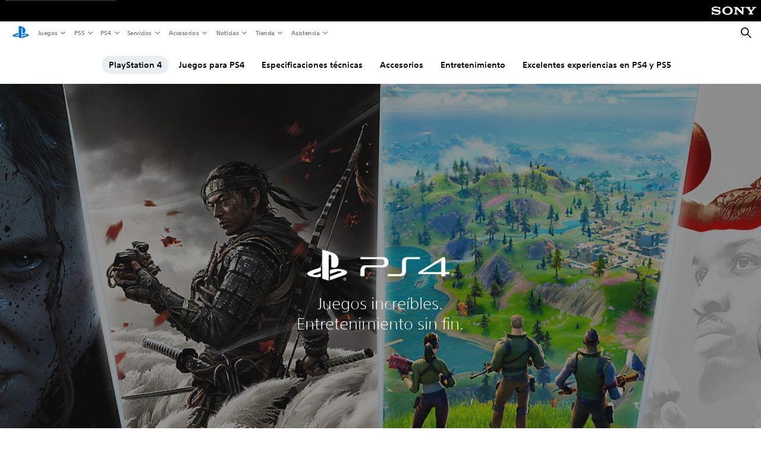

--- FILE ---
content_type: text/html;charset=utf-8
request_url: https://www.playstation.com/es-ar/ps4/
body_size: 46446
content:
<!DOCTYPE HTML><html lang="es-AR" xml:lang="es-AR" dir="ltr"><head><link rel="preload" media="(min-width: 768px) and (max-width: 1023px)" href="https://gmedia.playstation.com/is/image/SIEPDC/ps4-overview-banner-hero-mobile-01-ps4-29jul20$en-us?$1200px$" as="image"/><link rel="preload" media="(min-width: 1024px) and (max-width: 1366px)" href="https://gmedia.playstation.com/is/image/SIEPDC/ps4-overview-banner-hero-mobile-01-ps4-29jul20$en-us?$1600px$" as="image"/><link rel="preload" media="(min-width: 1367px) and (max-width: 1919px)" href="https://gmedia.playstation.com/is/image/SIEPDC/ps4-overview-banner-hero-mobile-01-ps4-29jul20$en-us?$2400px$" as="image"/><link rel="preload" media="(min-width: 1920px) and (max-width: 2999px)" href="https://gmedia.playstation.com/is/image/SIEPDC/ps4-overview-banner-hero-mobile-01-ps4-29jul20$en-us?$3200px$" as="image"/><link rel="preload" media="(min-width: 3000px)" href="https://gmedia.playstation.com/is/image/SIEPDC/ps4-overview-banner-hero-mobile-01-ps4-29jul20$en-us?$4000px$" as="image"/><title>PS4 | Juegos increíbles, entretenimiento sin fin | PlayStation </title><meta name="searchtitle" content="PlayStation 4"/><link rel="preconnect" href="https://static.playstation.com" crossorigin/><link rel="preconnect" href="https://gmedia.playstation.com"/><link rel="dns-prefetch" href="https://static.playstation.com"/><link rel="dns-prefetch" href="https://gmedia.playstation.com"/><link rel="preconnect" href="https://web-toolbar.playstation.com" crossorigin/><link rel="dns-prefetch" href="https://web-toolbar.playstation.com"/><link rel="preconnect" href="https://assets.adobedtm.com" crossorigin/><link rel="dns-prefetch" href="https://assets.adobedtm.com"/><link rel="preconnect" href="https://fast.fonts.net" crossorigin/><link rel="dns-prefetch" href="https://fast.fonts.net"/><link rel="icon" type="image/png" href="https://gmedia.playstation.com/is/image/SIEPDC/ps-logo-favicon?$icon-16-16--t$" sizes="16x16"/><link rel="icon" type="image/png" href="https://gmedia.playstation.com/is/image/SIEPDC/ps-logo-favicon?$icon-32-32--t$" sizes="32x32"/><link rel="icon" type="image/png" href="https://gmedia.playstation.com/is/image/SIEPDC/ps-logo-favicon?$icon-96-96--t$" sizes="96x96"/><link rel="icon" type="image/png" href="https://gmedia.playstation.com/is/image/SIEPDC/ps-logo-favicon?$icon-128-128--t$" sizes="128x128"/><link rel="icon" type="image/png" href="https://gmedia.playstation.com/is/image/SIEPDC/ps-logo-favicon?$icon-196-196--t$" sizes="196x196"/><meta charset="UTF-8"/><meta name="keywords" content="ps4, playstation"/><meta name="description" content="Descubre los juegos, las funciones y los servicios de entretenimiento que te esperan en PlayStation 4, incluidos los juegos exclusivos de PlayStation, las partidas online y el control parental para los jugadores más jóvenes."/><meta name="template" content="general-content"/><meta name="title" content="PS4 | Juegos increíbles, entretenimiento sin fin | PlayStation"/><meta name="pageType" content="product"/><meta name="image" content="https://gmedia.playstation.com/is/image/SIEPDC/ps4-product-thumbnail-01-en-14sep21"/><meta name="publish_date_timestamp" content="1741876017487"/><meta property="fb:app_id" content="165670056882577"/><meta property="og:title" content="PS4 | Juegos increíbles, entretenimiento sin fin | PlayStation"/><meta name="twitter:title" content="PS4 | Juegos increíbles, entretenimiento sin fin | PlayStation"/><meta property="og:description" content="Descubre los juegos, las funciones y los servicios de entretenimiento que te esperan en PlayStation 4, incluidos los juegos exclusivos de PlayStation, las partidas online y el control parental para los jugadores más jóvenes."/><meta name="twitter:description" content="Descubre los juegos, las funciones y los servicios de entretenimiento que te esperan en PlayStation 4, incluidos los juegos exclusivos de PlayStation, las partidas online y el control parental para los jugadores más jóvenes."/><meta property="og:url" content="https://www.playstation.com/es-ar/ps4/"/><meta property="og:type" content="game"/><meta property="og:image" content="https://gmedia.playstation.com/is/image/SIEPDC/ps4-product-thumbnail-01-en-14sep21?$facebook$"/><meta property="og:site_name" content="PlayStation"/><meta property="og:locale" content="es-ar"/><meta name="twitter:card" content="summary_large_image"/><meta name="twitter:site" content="@PlayStation"/><meta name="twitter:image:src" content="https://gmedia.playstation.com/is/image/SIEPDC/ps4-product-thumbnail-01-en-14sep21?$twitter$"/><meta name="twitter:creator" content="@PlayStation"/><meta name="viewport" content="width=device-width, initial-scale=1.0, viewport-fit=cover"/><meta http-equiv="content-type" content="text/html; charset=UTF-8"/><link rel="canonical" href="https://www.playstation.com/es-ar/ps4/"/><meta name="search_id" content="ps4"/><meta name="google-site-verification" content="jvlMmfTRRTE3uPjvMTN9tBdat6DrAF6_bIxyrSVBisc"/><link rel="alternate" hreflang="th-th" href="https://www.playstation.com/th-th/ps4/"><link rel="alternate" hreflang="ja-jp" href="https://www.playstation.com/ja-jp/ps4/"><link rel="alternate" hreflang="ko-kr" href="https://www.playstation.com/ko-kr/ps4/"><link rel="alternate" hreflang="en-id" href="https://www.playstation.com/en-id/ps4/"><link rel="alternate" hreflang="zh-hans-hk" href="https://www.playstation.com/zh-hans-hk/ps4/"><link rel="alternate" hreflang="en-hk" href="https://www.playstation.com/en-hk/ps4/"><link rel="alternate" hreflang="zh-hant-hk" href="https://www.playstation.com/zh-hant-hk/ps4/"><link rel="alternate" hreflang="en-sg" href="https://www.playstation.com/en-sg/ps4/"><link rel="alternate" hreflang="en-my" href="https://www.playstation.com/en-my/ps4/"><link rel="alternate" hreflang="en-tw" href="https://www.playstation.com/en-tw/ps4/"><link rel="alternate" hreflang="en-vn" href="https://www.playstation.com/en-vn/ps4/"><link rel="alternate" hreflang="en-ph" href="https://www.playstation.com/en-ph/ps4/"><link rel="alternate" hreflang="en-th" href="https://www.playstation.com/en-th/ps4/"><link rel="alternate" hreflang="zh-hant-tw" href="https://www.playstation.com/zh-hant-tw/ps4/"><link rel="alternate" hreflang="zh-hans-cn" href="https://www.playstation.com/zh-hans-cn/ps4/"><link rel="alternate" hreflang="es-ec" href="https://www.playstation.com/es-ec/ps4/"><link rel="alternate" hreflang="es-cr" href="https://www.playstation.com/es-cr/ps4/"><link rel="alternate" hreflang="es-bo" href="https://www.playstation.com/es-bo/ps4/"><link rel="alternate" hreflang="es-co" href="https://www.playstation.com/es-co/ps4/"><link rel="alternate" hreflang="es-ar" href="https://www.playstation.com/es-ar/ps4/"><link rel="alternate" hreflang="fr-ca" href="https://www.playstation.com/fr-ca/ps4/"><link rel="alternate" hreflang="es-gt" href="https://www.playstation.com/es-gt/ps4/"><link rel="alternate" hreflang="es-cl" href="https://www.playstation.com/es-cl/ps4/"><link rel="alternate" hreflang="es-pa" href="https://www.playstation.com/es-pa/ps4/"><link rel="alternate" hreflang="es-hn" href="https://www.playstation.com/es-hn/ps4/"><link rel="alternate" hreflang="es-uy" href="https://www.playstation.com/es-uy/ps4/"><link rel="alternate" hreflang="es-py" href="https://www.playstation.com/es-py/ps4/"><link rel="alternate" hreflang="es-ni" href="https://www.playstation.com/es-ni/ps4/"><link rel="alternate" hreflang="es-pe" href="https://www.playstation.com/es-pe/ps4/"><link rel="alternate" hreflang="es-mx" href="https://www.playstation.com/es-mx/ps4/"><link rel="alternate" hreflang="es-sv" href="https://www.playstation.com/es-sv/ps4/"><link rel="alternate" hreflang="pt-br" href="https://www.playstation.com/pt-br/ps4/"><link rel="alternate" hreflang="en-ca" href="https://www.playstation.com/en-ca/ps4/"><link rel="alternate" hreflang="en-us" href="https://www.playstation.com/en-us/ps4/"><link rel="alternate" hreflang="ar-lb" href="https://www.playstation.com/ar-lb/ps4/"><link rel="alternate" hreflang="en-lb" href="https://www.playstation.com/en-lb/ps4/"><link rel="alternate" hreflang="ar-bh" href="https://www.playstation.com/ar-bh/ps4/"><link rel="alternate" hreflang="en-bh" href="https://www.playstation.com/en-bh/ps4/"><link rel="alternate" hreflang="ar-kw" href="https://www.playstation.com/ar-kw/ps4/"><link rel="alternate" hreflang="en-kw" href="https://www.playstation.com/en-kw/ps4/"><link rel="alternate" hreflang="en-za" href="https://www.playstation.com/en-za/ps4/"><link rel="alternate" hreflang="sl-si" href="https://www.playstation.com/sl-si/ps4/"><link rel="alternate" hreflang="en-si" href="https://www.playstation.com/en-si/ps4/"><link rel="alternate" hreflang="en-tr" href="https://www.playstation.com/en-tr/ps4/"><link rel="alternate" hreflang="tr-tr" href="https://www.playstation.com/tr-tr/ps4/"><link rel="alternate" hreflang="ro-ro" href="https://www.playstation.com/ro-ro/ps4/"><link rel="alternate" hreflang="en-ro" href="https://www.playstation.com/en-ro/ps4/"><link rel="alternate" hreflang="de-at" href="https://www.playstation.com/de-at/ps4/"><link rel="alternate" hreflang="en-se" href="https://www.playstation.com/en-se/ps4/"><link rel="alternate" hreflang="sv-se" href="https://www.playstation.com/sv-se/ps4/"><link rel="alternate" hreflang="fr-be" href="https://www.playstation.com/fr-be/ps4/"><link rel="alternate" hreflang="nl-be" href="https://www.playstation.com/nl-be/ps4/"><link rel="alternate" hreflang="pl-pl" href="https://www.playstation.com/pl-pl/ps4/"><link rel="alternate" hreflang="fr-fr" href="https://www.playstation.com/fr-fr/ps4/"><link rel="alternate" hreflang="en-sk" href="https://www.playstation.com/en-sk/ps4/"><link rel="alternate" hreflang="sk-sk" href="https://www.playstation.com/sk-sk/ps4/"><link rel="alternate" hreflang="de-lu" href="https://www.playstation.com/de-lu/ps4/"><link rel="alternate" hreflang="fr-lu" href="https://www.playstation.com/fr-lu/ps4/"><link rel="alternate" hreflang="fr-ch" href="https://www.playstation.com/fr-ch/ps4/"><link rel="alternate" hreflang="it-ch" href="https://www.playstation.com/it-ch/ps4/"><link rel="alternate" hreflang="de-ch" href="https://www.playstation.com/de-ch/ps4/"><link rel="alternate" hreflang="fi-fi" href="https://www.playstation.com/fi-fi/ps4/"><link rel="alternate" hreflang="en-fi" href="https://www.playstation.com/en-fi/ps4/"><link rel="alternate" hreflang="hu-hu" href="https://www.playstation.com/hu-hu/ps4/"><link rel="alternate" hreflang="en-hu" href="https://www.playstation.com/en-hu/ps4/"><link rel="alternate" hreflang="en-in" href="https://www.playstation.com/en-in/ps4/"><link rel="alternate" hreflang="el-gr" href="https://www.playstation.com/el-gr/ps4/"><link rel="alternate" hreflang="en-gr" href="https://www.playstation.com/en-gr/ps4/"><link rel="alternate" hreflang="da-dk" href="https://www.playstation.com/da-dk/ps4/"><link rel="alternate" hreflang="en-mt" href="https://www.playstation.com/en-mt/ps4/"><link rel="alternate" hreflang="he-il" href="https://www.playstation.com/he-il/ps4/"><link rel="alternate" hreflang="en-il" href="https://www.playstation.com/en-il/ps4/"><link rel="alternate" hreflang="en-nz" href="https://www.playstation.com/en-nz/ps4/"><link rel="alternate" hreflang="en-pl" href="https://www.playstation.com/en-pl/ps4/"><link rel="alternate" hreflang="en-ie" href="https://www.playstation.com/en-ie/ps4/"><link rel="alternate" hreflang="en-cz" href="https://www.playstation.com/en-cz/ps4/"><link rel="alternate" hreflang="en-no" href="https://www.playstation.com/en-no/ps4/"><link rel="alternate" hreflang="no-no" href="https://www.playstation.com/no-no/ps4/"><link rel="alternate" hreflang="en-cy" href="https://www.playstation.com/en-cy/ps4/"><link rel="alternate" hreflang="ar-ae" href="https://www.playstation.com/ar-ae/ps4/"><link rel="alternate" hreflang="en-ae" href="https://www.playstation.com/en-ae/ps4/"><link rel="alternate" hreflang="en-hr" href="https://www.playstation.com/en-hr/ps4/"><link rel="alternate" hreflang="hr-hr" href="https://www.playstation.com/hr-hr/ps4/"><link rel="alternate" hreflang="ar-sa" href="https://www.playstation.com/ar-sa/ps4/"><link rel="alternate" hreflang="en-sa" href="https://www.playstation.com/en-sa/ps4/"><link rel="alternate" hreflang="en-dk" href="https://www.playstation.com/en-dk/ps4/"><link rel="alternate" hreflang="ar-om" href="https://www.playstation.com/ar-om/ps4/"><link rel="alternate" hreflang="en-om" href="https://www.playstation.com/en-om/ps4/"><link rel="alternate" hreflang="bg-bg" href="https://www.playstation.com/bg-bg/ps4/"><link rel="alternate" hreflang="en-bg" href="https://www.playstation.com/en-bg/ps4/"><link rel="alternate" hreflang="ar-qa" href="https://www.playstation.com/ar-qa/ps4/"><link rel="alternate" hreflang="en-qa" href="https://www.playstation.com/en-qa/ps4/"><link rel="alternate" hreflang="en-gb" href="https://www.playstation.com/en-gb/ps4/"><link rel="alternate" hreflang="en-au" href="https://www.playstation.com/en-au/ps4/"><link rel="alternate" hreflang="cs-cz" href="https://www.playstation.com/cs-cz/ps4/"><link rel="alternate" hreflang="pt-pt" href="https://www.playstation.com/pt-pt/ps4/"><link rel="alternate" hreflang="es-es" href="https://www.playstation.com/es-es/ps4/"><link rel="alternate" hreflang="it-it" href="https://www.playstation.com/it-it/ps4/"><link rel="alternate" hreflang="ru-ua" href="https://www.playstation.com/ru-ua/ps4/"><link rel="alternate" hreflang="uk-ua" href="https://www.playstation.com/uk-ua/ps4/"><link rel="alternate" hreflang="sr-rs" href="https://www.playstation.com/sr-rs/ps4/"><link rel="alternate" hreflang="de-de" href="https://www.playstation.com/de-de/ps4/"><link rel="alternate" hreflang="nl-nl" href="https://www.playstation.com/nl-nl/ps4/"><link rel="alternate" hreflang="en-is" href="https://www.playstation.com/en-is/ps4/"><link rel="alternate" href="https://www.playstation.com/country-selector/index.html" hreflang="x-default"/><link rel="preload" media="(max-width: 767px)" href="https://gmedia.playstation.com/is/image/SIEPDC/ps4-overview-banner-hero-mobile-01-ps4-29jul20$en-us?$800px$" as="image"/><link rel="preload" as="style" href="https://static.playstation.com/font-stack/v1/css/font-all.css"/><link rel="stylesheet" href="https://static.playstation.com/font-stack/v1/css/font-all.css"/><link rel="preload" as="style" href="https://static.playstation.com/font-stack/v1/css/font-sst-condensed.css"/><link rel="stylesheet" href="https://static.playstation.com/font-stack/v1/css/font-sst-condensed.css"/><script id="targetSegments" type="application/json"> [{"id":0,"name":"5F71962D"},{"id":1,"name":"B6123318"},{"id":2,"name":"2024B0F4"},{"id":3,"name":"5B5A825F"},{"id":4,"name":"084F335C"},{"id":5,"name":"7F4803CA"},{"id":6,"name":"98F02ECD"},{"id":7,"name":"274AF896"},{"id":8,"name":"B92E6D35"},{"id":9,"name":"0DE4522D"},{"id":10,"name":"7B27409A"},{"id":11,"name":"CC6C2C23"},{"id":12,"name":"FAF10240"},{"id":13,"name":"8DF632D6"},{"id":14,"name":"14FF636C"},{"id":15,"name":"63F853FA"},{"id":16,"name":"FD9CC659"},{"id":17,"name":"8A9BF6CF"},{"id":18,"name":"1392A775"},{"id":19,"name":"649597E3"},{"id":20,"name":"0D0CF3E2"},{"id":21,"name":"EBF6AFE3"},{"id":22,"name":"72FFFE59"},{"id":23,"name":"9B9C5B6C"},{"id":24,"name":"05F8CECF"},{"id":25,"name":"FF94F2AD"},{"id":26,"name":"8893C23B"},{"id":27,"name":"119A9381"},{"id":28,"name":"669DA317"},{"id":29,"name":"C051793C"},{"id":30,"name":"2932DC09"},{"id":31,"name":"5E35EC9F"},{"id":32,"name":"5445284C"},{"id":33,"name":"EFF71E5B"},{"id":34,"name":"234218DA"},{"id":35,"name":"BD268D79"},{"id":36,"name":"242FDCC3"},{"id":37,"name":"CA21BDEF"},{"id":38,"name":"5328EC55"},{"id":39,"name":"01F97F77"},{"id":40,"name":"F6EC2F1A"},{"id":41,"name":"76FE4FE1"},{"id":42,"name":"E89ADA42"},{"id":43,"name":"1F8F8A2F"},{"id":44,"name":"5BBEF5AB"},{"id":45,"name":"C5DA6008"},{"id":46,"name":"2CB9C53D"},{"id":47,"name":"B2DD509E"}] </script><link rel="preload" as="style" href="/etc.clientlibs/global_pdc/clientlibs/auto-clientlibs/pdc.vendor.min.f20960effad97314481de7f7dc8448b2.css" type="text/css"><link rel="stylesheet" href="/etc.clientlibs/global_pdc/clientlibs/auto-clientlibs/pdc.vendor.min.f20960effad97314481de7f7dc8448b2.css" type="text/css"><link rel="preload" as="style" href="/etc.clientlibs/global_pdc/clientlibs/clientlibs-jetstream.min.42e9e6b060559b03ab7e0b3569be89ed.css" type="text/css"><link rel="stylesheet" href="/etc.clientlibs/global_pdc/clientlibs/clientlibs-jetstream.min.42e9e6b060559b03ab7e0b3569be89ed.css" type="text/css"><link rel="preload" as="style" href="/etc.clientlibs/global_pdc/clientlibs/auto-clientlibs/pdc.designkit.min.e9215c0505283e427d7d1865939bfb0b.css" type="text/css"><link rel="stylesheet" href="/etc.clientlibs/global_pdc/clientlibs/auto-clientlibs/pdc.designkit.min.e9215c0505283e427d7d1865939bfb0b.css" type="text/css"><script type="text/javascript" src="/etc.clientlibs/global_pdc/clientlibs/auto-clientlibs/pdc.jquery.min.cf2fbbf84281d9ecbffb4993203d543b.js"></script><script type="text/javascript" src="/etc.clientlibs/global_pdc/clientlibs/auto-clientlibs/pdc.prelaunch.min.febf637718dde7a6b0ef56798a1b9338.js"></script><script src="//assets.adobedtm.com/3dc13bcabc29/e1d3c7e41fac/launch-c1f03f5b4bc6.min.js"></script><script type="text/javascript" src="/etc.clientlibs/global_pdc/clientlibs/auto-clientlibs/pdc.vendor.min.243bbd466f7c169eff3162d39e1be2b4.js" defer></script><script type="text/javascript" src="/etc.clientlibs/global_pdc/clientlibs/clientlibs-inaemvendor.min.d4f3a73ec26bc58fabfbfd7f152bf9a1.js" defer></script><script> window.schema_highlighter = { accountId: "Sony", outputCache: true }; </script><script async src="https://cdn.schemaapp.com/javascript/highlight.js"></script><meta name="wca-ssr-version" content="3.36.0"/><meta name="wca-locale" content="es-AR"/><meta name="wca-theme" content="light"/><script id="wca-config-overrides" type="application/json"> {"feature":{"oneTrustNoticeEnabled":true},"client":{"webCheckout":{"unifiedCartEnabled":true}}}</script><link rel="preconnect" href="https://static.playstation.com" crossorigin><link rel="dns-prefetch" href="https://static.playstation.com"><link rel="preconnect" href="https://web.np.playstation.com/api/graphql/v1"><link rel="dns-prefetch" href="https://web.np.playstation.com/api/graphql/v1"><link rel="preconnect" href="https://image.api.playstation.com" crossorigin><link rel="dns-prefetch" href="https://image.api.playstation.com"><link rel="dns-prefetch" href="https://checkout.playstation.com"><link rel="preconnect" href="https://cdn.cookielaw.org" crossorigin><link rel="dns-prefetch" href="https://cdn.cookielaw.org"><link rel="stylesheet" href="https://static.playstation.com/base-styles/v0/psw-styles.css"/><script id="wca-config" type="application/json"> {"env":"production","name":"@sie-private/web-commerce-anywhere","version":"3.36.0","gitBranch":"default-branch","gitSha":"c2056e7039637ced75d98feb663622308260db07","psnAppVersion":"@sie-private/web-commerce-anywhere/3.36.0-c2056e7039637ced75d98feb663622308260db07","isoenv":"psnnp/np","client":{"downloadHref":"https://library.playstation.com/recently-purchased","activateConsoleHref":"https://id.sonyentertainmentnetwork.com/id/management_ca/#/p/device_management","wishlistHref":"https://library.playstation.com/wishlist","webStore":{"origin":"https://store.playstation.com"},"cookieMonster":{"origin":"https://id.sonyentertainmentnetwork.com"},"productUrlSchema":"https://store.playstation.com/{locale}/product/{productId}","evidon":{"origin":"https://c.evidon.com"},"oneTrust":{"origin":"https://cdn.cookielaw.org"},"publicPath":"https://static.playstation.com/wca/v2/","manifest":{"src":{"core":{"js":["https://static.playstation.com/wca/v2/js/common.6238b55b3add4ac6f627.js","https://static.playstation.com/wca/v2/js/ui-components.32c7e9dbbc1d57d6af69.js","https://static.playstation.com/wca/v2/js/main.4c4f2234a40d09f21954.js","https://static.playstation.com/wca/v2/js/network.96990c6fa80eeb3e1005.js","https://static.playstation.com/wca/v2/js/telemetry.8c4047a5e033ca797349.js","https://static.playstation.com/wca/v2/js/ui-framework.b63e4dd729e6360e79ce.js"],"css":[]},"addOns":{"js":["https://static.playstation.com/wca/v2/js/addOns.2aa6a770269cae36ee5c.js"],"css":[]},"compatibilityNotices":{"js":["https://static.playstation.com/wca/v2/js/compatibilityNotices.8ac6043d04f554be2e96.js"],"css":[]},"contentRating":{"js":["https://static.playstation.com/wca/v2/js/contentRating.6fe4709f245887f1ff59.js"],"css":[]},"ctaWithPrice":{},"footer":{"js":["https://static.playstation.com/wca/v2/js/footer.431913da0251c195e4d9.js"],"css":[]},"friendsWhoPlay":{"js":["https://static.playstation.com/wca/v2/js/friendsWhoPlay.a07f9bb836fc30acbdf8.js"],"css":[]},"gameBackgroundImage":{"js":["https://static.playstation.com/wca/v2/js/gameBackgroundImage.6a77c22174f440aa1342.js"],"css":[]},"gameInfo":{"js":["https://static.playstation.com/wca/v2/js/gameInfo.53fb86e9149c4f872654.js"],"css":[]},"gameOverview":{},"gameTitle":{"js":["https://static.playstation.com/wca/v2/js/gameTitle.93cf05989dc5a630a0d3.js"],"css":[]},"legalText":{"js":["https://static.playstation.com/wca/v2/js/legalText.fcef5c351a7a7f178ecf.js"],"css":[]},"upsell":{"js":["https://static.playstation.com/wca/v2/js/upsell.a6c2d908bd9a1d26e414.js"],"css":[]},"accessibilityFeatures":{"js":["https://static.playstation.com/wca/v2/js/accessibilityFeatures.063560c050bfc5f1afee.js"],"css":[]},"mediaCarousel":{"js":["https://static.playstation.com/wca/v2/js/mediaCarousel.4dd23482d4b3086b5c54.js"],"css":[]},"physicalProductMetadata":{"js":["https://static.playstation.com/wca/v2/js/physicalProductMetadata.851a5505925e95fe9147.js"],"css":[]},"starRating":{"js":["https://static.playstation.com/wca/v2/js/starRating.71383e134584726a7695.js"],"css":[]},"tierDiscountBadge":{"js":["https://static.playstation.com/wca/v2/js/tierDiscountBadge.3b17919422fac0c01f09.js"],"css":[]},"tierSelector":{"js":["https://static.playstation.com/wca/v2/js/tierSelector.aeac3057dee80c9f30d0.js"],"css":[]},"tierSelectorFull":{"js":["https://static.playstation.com/wca/v2/js/tierSelectorFull.113024289b98c7171ab3.js"],"css":[]}},"gensen":{"ar-ae":"https://static.playstation.com/wca/v2/gensen/ar-ae.9fa6ac3d.json","en-us":"https://static.playstation.com/wca/v2/gensen/en-us.40bb2123.json","en-gb":"https://static.playstation.com/wca/v2/gensen/en-gb.baaaa55f.json","bg-bg":"https://static.playstation.com/wca/v2/gensen/bg-bg.cf749fc9.json","cs-cz":"https://static.playstation.com/wca/v2/gensen/cs-cz.4894c2f4.json","da-dk":"https://static.playstation.com/wca/v2/gensen/da-dk.cd383c00.json","de-de":"https://static.playstation.com/wca/v2/gensen/de-de.43338720.json","el-gr":"https://static.playstation.com/wca/v2/gensen/el-gr.cecbe104.json","es-419":"https://static.playstation.com/wca/v2/gensen/es-419.21828caa.json","es-es":"https://static.playstation.com/wca/v2/gensen/es-es.89df1a83.json","fi-fi":"https://static.playstation.com/wca/v2/gensen/fi-fi.85e6ef75.json","fr-ca":"https://static.playstation.com/wca/v2/gensen/fr-ca.324c5286.json","fr-fr":"https://static.playstation.com/wca/v2/gensen/fr-fr.41408317.json","he-il":"https://static.playstation.com/wca/v2/gensen/he-il.6970e360.json","hr-hr":"https://static.playstation.com/wca/v2/gensen/hr-hr.ca2bc12b.json","hu-hu":"https://static.playstation.com/wca/v2/gensen/hu-hu.93325f20.json","id-id":"https://static.playstation.com/wca/v2/gensen/id-id.fc13dfff.json","it-it":"https://static.playstation.com/wca/v2/gensen/it-it.3dc541b4.json","ja-jp":"https://static.playstation.com/wca/v2/gensen/ja-jp.50db5359.json","ko-kr":"https://static.playstation.com/wca/v2/gensen/ko-kr.86e2b8bb.json","nl-nl":"https://static.playstation.com/wca/v2/gensen/nl-nl.8e38f02d.json","no-no":"https://static.playstation.com/wca/v2/gensen/no-no.8d2e8c2d.json","pl-pl":"https://static.playstation.com/wca/v2/gensen/pl-pl.fa8fd0e9.json","pt-br":"https://static.playstation.com/wca/v2/gensen/pt-br.9e7e356f.json","pt-pt":"https://static.playstation.com/wca/v2/gensen/pt-pt.f5b96828.json","ro-ro":"https://static.playstation.com/wca/v2/gensen/ro-ro.46f9ee16.json","ru-ru":"https://static.playstation.com/wca/v2/gensen/ru-ru.5f89185f.json","sk-sk":"https://static.playstation.com/wca/v2/gensen/sk-sk.c642108a.json","sl-si":"https://static.playstation.com/wca/v2/gensen/sl-si.94689940.json","sr-rs":"https://static.playstation.com/wca/v2/gensen/sr-rs.0a4d2cbb.json","sv-se":"https://static.playstation.com/wca/v2/gensen/sv-se.573bca6b.json","th-th":"https://static.playstation.com/wca/v2/gensen/th-th.6055219d.json","tr-tr":"https://static.playstation.com/wca/v2/gensen/tr-tr.a9ea7a63.json","uk-ua":"https://static.playstation.com/wca/v2/gensen/uk-ua.f3953b31.json","vi-vn":"https://static.playstation.com/wca/v2/gensen/vi-vn.08d3a8f6.json","zh-hans":"https://static.playstation.com/wca/v2/gensen/zh-hans.1439f79e.json","zh-hant":"https://static.playstation.com/wca/v2/gensen/zh-hant.0404e047.json","zz-zz":"https://static.playstation.com/wca/v2/gensen/zz-zz.f4e7c5c8.json"}},"session":{"isSignedInCookie":"isSignedIn"},"webCheckout":{"name":"embeddedcart","clientId":"2dec2b13-57dc-4966-8294-6df0d627e109","origin":"https://checkout.playstation.com","loadTimeout":30000,"unifiedCartEnabled":false},"webCommerceAnywhere":{"origin":"https://web-commerce-anywhere.playstation.com"}},"staticAsset":{"iconOrigin":"https://static.playstation.com/icons/v0/","imageOrigin":"https://static.playstation.com/images/v0/","imageManagerOrigin":"https://image.api.playstation.com","fontsMain":"https://static.playstation.com/font-stack/v1/css/font-all-no-italic.css","stylesMain":"https://static.playstation.com/base-styles/v0/psw-styles.css"},"feature":{"queryWhitelist":true,"telemetryReporting":true,"enableUpsellCtas":true,"enableWishlistCta":true,"telemetrySamplingThreshold":10,"evidonNoticeEnabled":false,"enableEvidonScript":false,"oneTrustNoticeEnabled":true,"enableOneTrustScript":true,"enableBundling":false,"enableTierSelectorFull":false,"enableDynamicBenefitList":false},"service":{"gql":{"origin":"https://web.np.playstation.com/api/graphql/v1"},"sbahn":{"proxyUrl":null}}} </script><script defer crossorigin src="https://static.playstation.com/wca/v2/js/common.6238b55b3add4ac6f627.js" type="application/javascript"></script><script defer crossorigin src="https://static.playstation.com/wca/v2/js/ui-components.32c7e9dbbc1d57d6af69.js" type="application/javascript"></script><script defer crossorigin src="https://static.playstation.com/wca/v2/js/main.4c4f2234a40d09f21954.js" type="application/javascript"></script><script defer crossorigin src="https://static.playstation.com/wca/v2/js/network.96990c6fa80eeb3e1005.js" type="application/javascript"></script><script defer crossorigin src="https://static.playstation.com/wca/v2/js/telemetry.8c4047a5e033ca797349.js" type="application/javascript"></script><script defer crossorigin src="https://static.playstation.com/wca/v2/js/ui-framework.b63e4dd729e6360e79ce.js" type="application/javascript"></script><script type="application/ld+json"> {"@context":"https://schema.org","@type":"BreadcrumbList","itemListElement":[{"@type":"ListItem","position":1,"name":"Inicio\n","item":"https://www.playstation.com/es-ar/"},{"@type":"ListItem","position":2,"name":"PlayStation®4"}]} </script></head><body class="basepage page basicpage" data-template="general-content" data-region="AMER" data-locale="es-ar" data-mercury-locale="es-mx" data-page-category="Hardware" data-age-gate-type="DOB" data-date-format="dd/MM/YYYY" data-age-threshold="18" data-cookie-timeout="30" data-base-io-url="https://io.playstation.com" data-wc-api="https://web-commerce-anywhere.playstation.com" data-arkham-api="https://web.np.playstation.com" data-store-disabled="true" data-store-lang="es" data-store-locale="ar" data-advanced-age-gate="false" data-rating-age-threshold="0" data-auto-trigger-gated-page="false" data-sf-custom-domain="https://sie-calypso.my.salesforce.com" data-sf-env-1="https://ps-support.playstation.com" data-sf-env-2="https://service.force.com" data-sf-id="00D3h00000669Bv" data-sf-base-live-agent-content-url="https://c.la1-core1.sfdc-8tgtt5.salesforceliveagent.com/content" data-sf-base-live-agent-url="https://d.la1-core1.sfdc-8tgtt5.salesforceliveagent.com/chat" data-run-mode="publish"><script src="/etc.clientlibs/global_pdc/clientlibs/auto-clientlibs/pdc.preload.min.184c0cecddcbcfaa8b016a1d86ceaf15.js"></script><section id="shared-nav-root"><div id="shared-nav-container"><header id="shared-nav"><div id='sb-social-toolbar-root'></div></header></div></section><section id="jetstream-tertiary-nav"><div class="tertiary-container"><div class="tertiary-container-inner"><span class="tertiary-logo"><span class="tertiary-logo-content"></span></span><div class="tertiary-carousels"><div class="carousel__overlay carousel__overlay--prev hide"><button class="carousel__button carousel__button--prev hide" id="prev-button" aria-label="Previous page"></button></div><ul class="carousel-tertiary-tabs" id="tertiary-menu-toggle"><li class="tertiary-tab"><a class="tertiary-tab__link tertiary-tab__link--active" href="/es-ar/ps4/" data-track="{ &quot;eventInfo&quot;: { &quot;eventAction&quot;: &quot;click&quot;, &quot;eventName&quot;: &quot;select subnav&quot; }, &quot;attributes&quot;: { &quot;moduleName&quot;: &quot;subnav&quot;, &quot;label&quot;: &quot;PlayStation 4&quot;, &quot;assetName&quot;: &quot;empty&quot;, &quot;elementType&quot;: &quot;button&quot;, &quot;position&quot;: &quot;1&quot;, &quot;userActionFlag&quot;: true } }">PlayStation 4</a></li><li class="tertiary-tab"><a class="tertiary-tab__link " href="/es-ar/ps4/ps4-games/" data-track="{ &quot;eventInfo&quot;: { &quot;eventAction&quot;: &quot;click&quot;, &quot;eventName&quot;: &quot;select subnav&quot; }, &quot;attributes&quot;: { &quot;moduleName&quot;: &quot;subnav&quot;, &quot;label&quot;: &quot;PS4 games&quot;, &quot;assetName&quot;: &quot;empty&quot;, &quot;elementType&quot;: &quot;button&quot;, &quot;position&quot;: &quot;2&quot;, &quot;userActionFlag&quot;: true } }">Juegos para PS4</a></li><li class="tertiary-tab"><a class="tertiary-tab__link " href="/es-ar/ps4/tech-specs/" data-track="{ &quot;eventInfo&quot;: { &quot;eventAction&quot;: &quot;click&quot;, &quot;eventName&quot;: &quot;select subnav&quot; }, &quot;attributes&quot;: { &quot;moduleName&quot;: &quot;subnav&quot;, &quot;label&quot;: &quot;Tech specs&quot;, &quot;assetName&quot;: &quot;empty&quot;, &quot;elementType&quot;: &quot;button&quot;, &quot;position&quot;: &quot;3&quot;, &quot;userActionFlag&quot;: true } }">Especificaciones técnicas</a></li><li class="tertiary-tab"><a class="tertiary-tab__link " href="/es-ar/accessories/" data-track="{ &quot;eventInfo&quot;: { &quot;eventAction&quot;: &quot;click&quot;, &quot;eventName&quot;: &quot;select subnav&quot; }, &quot;attributes&quot;: { &quot;moduleName&quot;: &quot;subnav&quot;, &quot;label&quot;: &quot;Accessories&quot;, &quot;assetName&quot;: &quot;empty&quot;, &quot;elementType&quot;: &quot;button&quot;, &quot;position&quot;: &quot;4&quot;, &quot;userActionFlag&quot;: true } }">Accesorios</a></li><li class="tertiary-tab"><a class="tertiary-tab__link " href="/es-ar/ps4/ps4-entertainment/" data-track="{ &quot;eventInfo&quot;: { &quot;eventAction&quot;: &quot;click&quot;, &quot;eventName&quot;: &quot;select subnav&quot; }, &quot;attributes&quot;: { &quot;moduleName&quot;: &quot;subnav&quot;, &quot;label&quot;: &quot;Entertainment&quot;, &quot;assetName&quot;: &quot;empty&quot;, &quot;elementType&quot;: &quot;button&quot;, &quot;position&quot;: &quot;5&quot;, &quot;userActionFlag&quot;: true } }">Entretenimiento</a></li><li class="tertiary-tab"><a class="tertiary-tab__link " href="/es-ar/staying-connected-to-ps4-and-ps5/" data-track="{ &quot;eventInfo&quot;: { &quot;eventAction&quot;: &quot;click&quot;, &quot;eventName&quot;: &quot;select subnav&quot; }, &quot;attributes&quot;: { &quot;moduleName&quot;: &quot;subnav&quot;, &quot;label&quot;: &quot;Great experiences on PS4 and PS5&quot;, &quot;assetName&quot;: &quot;empty&quot;, &quot;elementType&quot;: &quot;button&quot;, &quot;position&quot;: &quot;6&quot;, &quot;userActionFlag&quot;: true } }">Excelentes experiencias en PS4 y PS5</a></li></ul><div class="carousel__overlay carousel__overlay--next hide"><button class="carousel__button carousel__button--next" id="next-button" aria-label="Next page"></button></div></div></div></div><!-- ./Jetstream tertiary nav HTML End--></section><div class="root"><div class="gdk root container responsivegrid" id="gdk__content"><div class=" cmp-container"><div class="root"><div class="gdk root container responsivegrid"><div class=" cmp-container"><div class="pagebanner"><div data-component="page-banner" data-bg-animation="+bg--fade" data-content-animation="+content--fadeInUp" class=" page-banner theme--dark page-banner--medium +logo-size@mobile--2 +logo-size@desktop--2 +logo-position@mobile--bc +content-position@desktop--c +content-blend@mobile +content-gradient@desktop--50 +feature-align@mobile--center " data-persona-alt-text="Un retrato de una caricatura humana, con una leve sonrisa y ropa de la marca PlayStation."><div class="page-banner__keyart"><a class="page-banner__keyart-anchor" aria-label="PAGE_BANNER_ARIA_LABEL" data-analytics-asset="https://gmedia.playstation.com/is/image/SIEPDC/ps4-overview-banner-hero-desktop-01-ps4-29jul20$en-us" rel="nofollow"><div><div class="media-block media-block--bg gradient--none@tablet object-position@mobile--tc +t-b--50 object-position@tablet--tc object-position@desktop--tc +b-t@tablet--33 +blur-bg--none@tablet +halftone--none@tablet none" data-component="bg-image" data-auto-pause-play="true" data-gradient-theme="#1F1F1F" data-gradient-theme-tablet="#1F1F1F" data-scroll-effect="none"><div class="media-block__inner"><figure itemscope itemtype="http://schema.org/ImageObject" class="media-block__figure opacity--100 opacity@tablet--100 opacity@desktop--100"><picture class="media-block__img lozad" data-alt="Banner principal de la descripción de PS4"><source srcset="https://gmedia.playstation.com/is/image/SIEPDC/ps4-overview-banner-hero-desktop-01-ps4-29jul20$en-us?$4000px$" media="(min-width: 3000px)"/><source srcset="https://gmedia.playstation.com/is/image/SIEPDC/ps4-overview-banner-hero-desktop-01-ps4-29jul20$en-us?$3200px$" media="(min-width: 1920px)"/><source srcset="https://gmedia.playstation.com/is/image/SIEPDC/ps4-overview-banner-hero-desktop-01-ps4-29jul20$en-us?$2400px$" media="(min-width: 1367px)"/><source srcset="https://gmedia.playstation.com/is/image/SIEPDC/ps4-overview-banner-hero-desktop-01-ps4-29jul20$en-us?$1600px$" media="(min-width: 1024px)"/><source srcset="https://gmedia.playstation.com/is/image/SIEPDC/ps4-overview-banner-hero-desktop-01-ps4-29jul20$en-us?$1200px$" media="(min-width: 768px)"/><source srcset="https://gmedia.playstation.com/is/image/SIEPDC/ps4-overview-banner-hero-mobile-01-ps4-29jul20$en-us?$800px$" media="(min-width: 320px)"/><noscript><img itemprop="contentUrl" src="https://gmedia.playstation.com/is/image/SIEPDC/ps4-overview-banner-hero-desktop-01-ps4-29jul20$en-us?$100px$" alt="Banner principal de la descripción de PS4"/></noscript></picture></figure></div><div class="media-block__overlay"></div></div></div></a><div class="page-banner__content-wrapper@mobile"><div class="page-banner__content"><div class="media-block media-block--image page-banner__logo" data-component="image-block" data-age-gated="false"><div class="media-block__inner"><figure itemscope itemtype="http://schema.org/ImageObject" class="media-block__figure"><picture class="media-block__img lozad" data-alt="Logotipo de PS4"><source srcset="https://gmedia.playstation.com/is/image/SIEPDC/ps4-badge-01-en-20jul20?$1200px--t$" media="(min-width: 768px)"/><source srcset="https://gmedia.playstation.com/is/image/SIEPDC/ps4-badge-01-en-20jul20?$800px--t$" media="(min-width: 320px)"/><noscript><img itemprop="contentUrl" src="https://gmedia.playstation.com/is/image/SIEPDC/ps4-badge-01-en-20jul20?$100px--t$" alt="Logotipo de PS4"/></noscript></picture></figure></div></div></div></div></div><div class="page-banner__content-wrapper"><div class="page-banner__content"><div class="media-block media-block--image page-banner__logo" data-component="image-block" data-age-gated="false"><div class="media-block__inner"><figure itemscope itemtype="http://schema.org/ImageObject" class="media-block__figure"><picture class="media-block__img lozad"><source srcset="https://gmedia.playstation.com/is/image/SIEPDC/ps4-badge-01-en-20jul20?$1200px--t$" media="(min-width: 768px)"/><source srcset="https://gmedia.playstation.com/is/image/SIEPDC/ps4-badge-01-en-20jul20?$800px--t$" media="(min-width: 320px)"/><noscript><img itemprop="contentUrl" src="https://gmedia.playstation.com/is/image/SIEPDC/ps4-badge-01-en-20jul20?$100px--t$"/></noscript></picture></figure></div></div><div class="box page-banner__logo-content"><div class="title-block text-align--center mb-ls@mobile--3xs align-self@tablet--center align-self@desktop--center" data-custom-mobile-width="false" data-custom-tablet-width="false" data-custom-desktop-width="false"><div><h3>Juegos increíbles. <br /> Entretenimiento sin fin.</h3></div></div><div class="btn-block " data-custom-mobile-width="false" data-custom-tablet-width="false" data-custom-desktop-width="false"><div></div></div></div></div></div></div></div><div class="section"><section class="gpdc-section theme--light "><div><div class="contentgrid"><div class="content-grid layout__1--c mt-ls@desktop--xs "><div class="box "><div class="titleblock"><div class="title-block text-align--center align-self@tablet--center align-self@desktop--center" data-custom-mobile-width="false" data-custom-tablet-width="false" data-custom-desktop-width="false"><div><h1><span style="color: rgb(0,114,206);">Elige tu consola PS4™</span></h1></div><p><span style="color: rgb(31,31,31);">Tu elección de potencia. Los juegos increíbles y el entretenimiento de siempre.</span></p></div></div></div></div></div><div class="contentgrid"><div class="content-grid layout__2--a +thin-col-gap "><div class="box "><div class="imageblock"><div class="media-block media-block--image align-self@mobile--center align-self@tablet--center align-self@desktop--center " target="_self" data-uuid="595f8e10-8365-317e-bd0a-82940d5586a8" data-component="image-block" tabindex="-1" data-lightbox="false" data-age-gated="false" data-lightbox-theme="dark" data-src="https://gmedia.playstation.com/is/image/SIEPDC/ps4-slim-image-block-01-en-24jul20" data-custom-mobile-width="50%" data-custom-tablet-width="50%" data-custom-desktop-width="70%"><div class="media-block__inner"><figure itemscope itemtype="http://schema.org/ImageObject" class="media-block__figure object-position@mobile--c object-position@tablet--c object-position@desktop--c" aria-labelledby="fig-caption-595f8e10-8365-317e-bd0a-82940d5586a8"><picture class="media-block__img lozad" data-alt="PS4 Slim"><source srcset="https://gmedia.playstation.com/is/image/SIEPDC/ps4-slim-image-block-01-en-24jul20?$1600px--t$" media="(min-width: 1024px)"/><source srcset="https://gmedia.playstation.com/is/image/SIEPDC/ps4-slim-image-block-01-en-24jul20?$1200px--t$" media="(min-width: 768px)"/><source srcset="https://gmedia.playstation.com/is/image/SIEPDC/ps4-slim-image-block-01-en-24jul20?$800px--t$" media="(min-width: 320px)"/><noscript><img itemprop="contentUrl" src="https://gmedia.playstation.com/is/image/SIEPDC/ps4-slim-image-block-01-en-24jul20?$100px--t$" alt="PS4 Slim"/></noscript></picture></figure></div></div></div><div class="textblock"><div class="text-block align-self@mobile--center align-self@tablet--center align-self@desktop--center" data-ol-order-start="1" data-custom-mobile-width="false" data-custom-tablet-width="false" data-custom-desktop-width="false"><h3 style="text-align: center;"><strong><span class="txt--6"><span class="sst-ultra-light"><span class="sst-light"><span style="color: rgb(0,114,206);">PlayStation®4</span></span></span></span></strong></h3><p style="text-align: center;"><span style="color: rgb(116,116,116);">Los juegos increíbles están en PS4, con almacenamiento de 500 GB o 1 TB.</span></p><p style="text-align: center;"><span class="txt--1">El soporte vertical se vende por separado</span></p></div></div></div><div class="box "><div class="imageblock"><div class="media-block media-block--image align-self@mobile--center align-self@tablet--center align-self@desktop--center " target="_self" data-uuid="01910d0e-2a35-36b5-8b96-fd5ad0b0e7d7" data-component="image-block" tabindex="-1" data-lightbox="false" data-age-gated="false" data-lightbox-theme="dark" data-src="https://gmedia.playstation.com/is/image/SIEPDC/ps4-pro-image-block-01-en-24jul20" data-custom-mobile-width="50%" data-custom-tablet-width="50%" data-custom-desktop-width="70%"><div class="media-block__inner"><figure itemscope itemtype="http://schema.org/ImageObject" class="media-block__figure object-position@mobile--c object-position@tablet--c object-position@desktop--c" aria-labelledby="fig-caption-01910d0e-2a35-36b5-8b96-fd5ad0b0e7d7"><picture class="media-block__img lozad" data-alt="PS4 Pro"><source srcset="https://gmedia.playstation.com/is/image/SIEPDC/ps4-pro-image-block-01-en-24jul20?$1600px--t$" media="(min-width: 1024px)"/><source srcset="https://gmedia.playstation.com/is/image/SIEPDC/ps4-pro-image-block-01-en-24jul20?$1200px--t$" media="(min-width: 768px)"/><source srcset="https://gmedia.playstation.com/is/image/SIEPDC/ps4-pro-image-block-01-en-24jul20?$800px--t$" media="(min-width: 320px)"/><noscript><img itemprop="contentUrl" src="https://gmedia.playstation.com/is/image/SIEPDC/ps4-pro-image-block-01-en-24jul20?$100px--t$" alt="PS4 Pro"/></noscript></picture></figure></div></div></div><div class="textblock"><div class="text-block " data-ol-order-start="1" data-custom-mobile-width="false" data-custom-tablet-width="false" data-custom-desktop-width="false"><h3 style="text-align: center;"><span class="sst-light"><span style="color: rgb(0,114,206);">PlayStation®4 Pro</span></span></h3><p style="text-align: center;"><span style="color: rgb(116,116,116);">Juegos y entretenimiento en 4K con HDR intenso<sup>1</sup></span></p><p style="text-align: center;"><span class="txt--1">El soporte vertical se vende por separado</span></p></div></div></div></div></div></div></section></div><div class="section"><section style="background-color:#1F1F1F;" class="gpdc-section theme--light "><div><div class="backgroundblock"><div class="media-block media-block--bg gradient@tablet object-position@mobile--tl +t-b object-position@tablet--c object-position@desktop--c +l-r@tablet--50 +blur-bg--none@tablet +halftone--none@tablet +inline-video +inline-video@tablet +inline-video--none none" data-component="bg-video" data-auto-pause-play="true" data-gradient-theme="#1F1F1F" data-gradient-theme-tablet="#1F1F1F" data-scroll-effect="none"><div class="media-block__inner"><figure itemscope itemtype="http://schema.org/ImageObject" class="media-block__figure opacity--100 opacity@tablet--100 opacity@desktop--100"><video class="media-block__video media-block__video@tablet lozad" autobuffer="true" muted="true" autoplay="true" playsinline="true" webkit-playsinline="true" data-poster="https://gmedia.playstation.com/is/image/SIEPDC/only-on-playstation-background-block-desktop-01-ps4-29jul20$en"><source type="video/mp4" data-src="https://gmedia.playstation.com/is/content/SIEPDC/global_pdc/en/games/pdps/g/gh/ghost-of-tsushima/ghost-of-tsushima-video-hero-02-ps4-en-01may20.mp4"/></video><picture class="media-block__img lozad" data-alt="Ghost of Tsushima"><source srcset="https://gmedia.playstation.com/is/image/SIEPDC/only-on-playstation-background-block-desktop-01-ps4-29jul20$en?$4000px$" media="(min-width: 3000px)"/><source srcset="https://gmedia.playstation.com/is/image/SIEPDC/only-on-playstation-background-block-desktop-01-ps4-29jul20$en?$3200px$" media="(min-width: 1920px)"/><source srcset="https://gmedia.playstation.com/is/image/SIEPDC/only-on-playstation-background-block-desktop-01-ps4-29jul20$en?$2400px$" media="(min-width: 1367px)"/><source srcset="https://gmedia.playstation.com/is/image/SIEPDC/only-on-playstation-background-block-desktop-01-ps4-29jul20$en?$1600px$" media="(min-width: 1024px)"/><source srcset="https://gmedia.playstation.com/is/image/SIEPDC/only-on-playstation-background-block-desktop-01-ps4-29jul20$en?$1200px$" media="(min-width: 768px)"/><source srcset="https://gmedia.playstation.com/is/image/SIEPDC/only-on-playstation-background-block-mobile-01-ps4-29jul20$en?$800px$" media="(min-width: 320px)"/><noscript><img itemprop="contentUrl" src="https://gmedia.playstation.com/is/image/SIEPDC/only-on-playstation-background-block-desktop-01-ps4-29jul20$en?$100px$" alt="Ghost of Tsushima"/></noscript></picture></figure></div><div class="media-block__overlay"></div></div></div><div class="contentgrid"><div class="content-grid layout__2--a mt-ls@desktop--2xl mb-ls@desktop--3xl "><div style="background-color:rgba(31,31,31,0.6);" class="box--dark mt-ls@mobile--3xl mb-ls@mobile--neg-sm "><div class="textblock"><div class="text-block " data-ol-order-start="1" data-custom-mobile-width="false" data-custom-tablet-width="false" data-custom-desktop-width="false"><h3><span class="sst-light">Solo en PlayStation</span><br /></h3><p>Únete a guerreros samurái, a sobrevivientes fortalecidos y a dioses poderosos en algunos de los juegos más aclamados de la historia, creados por PlayStation Studios.<br /></p></div></div><div class="buttonblock"><div class="btn-block " data-custom-mobile-width="false" data-custom-tablet-width="false" data-custom-desktop-width="false"><div><div class="button"><a data-uuid="08bf5824-7b2e-31c2-8c8e-7ff3455a96cc" href="/es-ar/ps4/ps4-games/" class="cta__primary" target="_self" tabindex="0" target-tag="NONE|" data-dtm-label="Discover PS4 games" data-dtm-label-override="Discover PS4 games"><div class="cta__inner"><span>Descubre los juegos de PS4</span></div></a></div></div></div></div></div><div class="box "></div></div></div></div></section></div><div class="section"><section class="gpdc-section theme--light "><div><div class="contentgrid"><div class="content-grid layout__1--c mt-ls@desktop--xs "><div class="box "><div class="titleblock"><div class="title-block text-align--center align-self@tablet--center align-self@desktop--center" data-custom-mobile-width="false" data-custom-tablet-width="false" data-custom-desktop-width="false"><div><h2><span style="color: rgb(0,114,206);"><strong><span class="txt--7"><span class="sst-light">Juegos increíbles y entretenimiento sin fin</span></span></strong></span></h2></div><p>La consola PS4 ofrece una potencia de juego impresionante, entretenimiento increíble y tecnología de HDR intenso<sup>1</sup>.</p></div></div></div></div></div><div class="contentgrid"><div class="content-grid layout__2--a "><div class="box ml-ls@desktop--neg-3xl justify-content--center "><div class="imageblock"><div class="media-block media-block--image mt-ls@desktop--sm " target="_self" data-uuid="827efe08-60d1-3d20-b5e2-150a36a852bc" data-component="image-block" tabindex="-1" data-lightbox="false" data-age-gated="false" data-lightbox-theme="dark" data-src="https://gmedia.playstation.com/is/image/SIEPDC/ps4-overview-console-02-en-04sep18" data-custom-mobile-width="false" data-custom-tablet-width="false" data-custom-desktop-width="false"><div class="media-block__inner"><figure itemscope itemtype="http://schema.org/ImageObject" class="media-block__figure object-position@mobile--c object-position@tablet--c object-position@desktop--c" aria-labelledby="fig-caption-827efe08-60d1-3d20-b5e2-150a36a852bc"><picture class="media-block__img lozad" data-alt="PS4 y control inalámbrico DUALSHOCK 4"><source srcset="https://gmedia.playstation.com/is/image/SIEPDC/ps4-overview-console-02-en-04sep18?$1600px--t$" media="(min-width: 1024px)"/><source srcset="https://gmedia.playstation.com/is/image/SIEPDC/ps4-overview-console-02-en-04sep18?$1200px--t$" media="(min-width: 768px)"/><source srcset="https://gmedia.playstation.com/is/image/SIEPDC/ps4-overview-console-02-en-04sep18?$800px--t$" media="(min-width: 320px)"/><noscript><img itemprop="contentUrl" src="https://gmedia.playstation.com/is/image/SIEPDC/ps4-overview-console-02-en-04sep18?$100px--t$" alt="PS4 y control inalámbrico DUALSHOCK 4"/></noscript></picture></figure></div></div></div></div><div class="box "><div class="textblock"><div class="text-block mt-ls@desktop--lg " data-ol-order-start="1" data-custom-mobile-width="false" data-custom-tablet-width="false" data-custom-desktop-width="false"><h3><span class="sst-light">Más formas de jugar</span><br /></h3><p>Almacena tus juegos, aplicaciones, capturas de pantalla y videos en hasta 1 TB de almacenamiento en la consola PS4: más delgada y ligera que el modelo PS4 original y disponible en Jet Black y más colores.</p></div></div></div></div></div></div></section></div><div class="section"><section style="background-color:#1F1F1F;" class="gpdc-section theme--dark mb-ls@desktop--neg-2xl "><div><div class="backgroundblock"><div class="media-block media-block--bg gradient@tablet object-position@mobile--tl +t-b object-position@tablet--tc object-position@desktop--tc +b-t@tablet--50 +blur-bg--none@tablet +halftone--none@tablet none" data-component="bg-image" data-auto-pause-play="true" data-gradient-theme="#1F1F1F" data-gradient-theme-tablet="#1F1F1F" data-scroll-effect="none"><div class="media-block__inner"><figure itemscope itemtype="http://schema.org/ImageObject" class="media-block__figure opacity--50 opacity@tablet--100 opacity@desktop--100"><picture class="media-block__img lozad" data-alt="Imagen"><source srcset="https://gmedia.playstation.com/is/image/SIEPDC/ps4-games-montage-background-block-desktop-01-ps4-23jul20$en-us?$4000px$" media="(min-width: 3000px)"/><source srcset="https://gmedia.playstation.com/is/image/SIEPDC/ps4-games-montage-background-block-desktop-01-ps4-23jul20$en-us?$3200px$" media="(min-width: 1920px)"/><source srcset="https://gmedia.playstation.com/is/image/SIEPDC/ps4-games-montage-background-block-desktop-01-ps4-23jul20$en-us?$2400px$" media="(min-width: 1367px)"/><source srcset="https://gmedia.playstation.com/is/image/SIEPDC/ps4-games-montage-background-block-desktop-01-ps4-23jul20$en-us?$1600px$" media="(min-width: 1024px)"/><source srcset="https://gmedia.playstation.com/is/image/SIEPDC/ps4-games-montage-background-block-desktop-01-ps4-23jul20$en-us?$1200px$" media="(min-width: 768px)"/><source srcset="https://gmedia.playstation.com/is/image/SIEPDC/ps4-games-montage-background-block-mobile-01-ps4-23jul20$en-us?$800px$" media="(min-width: 320px)"/><noscript><img itemprop="contentUrl" src="https://gmedia.playstation.com/is/image/SIEPDC/ps4-games-montage-background-block-desktop-01-ps4-23jul20$en-us?$100px$" alt="Imagen"/></noscript></picture></figure></div><div class="media-block__overlay"></div></div></div><div class="contentgrid"><div class="content-grid layout__1--c mt-ls@desktop--3xl mb-ls@desktop--3xl "><div style="background-color:rgba(31,31,31,0.6);" class="box--dark mt-ls@mobile--3xl mt-ls@desktop--2xl "><div class="textblock"><div class="text-block " data-ol-order-start="1" data-custom-mobile-width="false" data-custom-tablet-width="false" data-custom-desktop-width="false"><h3 style="text-align: center;">Juega en PlayStation</h3><p style="text-align: center;">Hazte paso a un Victory Royale, gana la serie mundial  y lleva a tu equipo a la batalla. Con algunos de los mejores y más populares juegos disponibles en PS4 y millones de jugadores de todo el mundo, todos están aquí esperándote.</p></div></div><div class="buttonblock"><div class="btn-block " data-custom-mobile-width="false" data-custom-tablet-width="false" data-custom-desktop-width="false"><div class="justify-content@tablet--center justify-content@desktop--center align-items@tablet--center align-items@desktop--center justify-content@mobile--center align-items@mobile--center "><div class="button"><a data-uuid="5d79688a-127b-3905-a064-092afb27df5b" href="https://store.playstation.com/en-us/home/games" class="cta__primary" target="_self" tabindex="0" target-tag="NONE|" data-dtm-label="PS4 games on PS Store" data-dtm-label-override="PS4 games on PS Store"><div class="cta__inner"><span>Juegos de PS4 en PS Store</span></div></a></div></div></div></div></div></div></div></div></section></div><div class="section"><section style="background-color:#D53B00;" class="gpdc-section theme--dark "><div><div class="contentgrid"><div class="content-grid layout__1--c "><div class="box "><div class="textblock"><div class="text-block " data-ol-order-start="1" data-custom-mobile-width="false" data-custom-tablet-width="false" data-custom-desktop-width="false"><h2 style="text-align: center;">PlayStation Hits</h2><p style="text-align: center;">Ponte al día con viejos amigos a un precio asequible. Algunos de los juegos más emblemáticos de una generación te esperan en la línea de PlayStation Hits, incluidos juegos exclusivos de PlayStation, éxitos de taquilla y juegos aclamados que quizás te hayas perdido.</p></div></div></div></div></div><div class="contentgrid"><div class="content-grid layout__1--a "><div class="box "><div class="imageblock"><div class="media-block media-block--image align-self@desktop--center " target="_self" data-uuid="36200b16-2597-3944-9be7-c8800bfd9936" data-component="image-block" tabindex="-1" data-lightbox="false" data-age-gated="false" data-lightbox-theme="dark" data-src="https://gmedia.playstation.com/is/image/SIEPDC/ps-hits-games-image-block-01-ps4-en-29jul20" data-custom-mobile-width="false" data-custom-tablet-width="false" data-custom-desktop-width="false"><div class="media-block__inner"><figure itemscope itemtype="http://schema.org/ImageObject" class="media-block__figure object-position@mobile--c object-position@tablet--c object-position@desktop--c" aria-labelledby="fig-caption-36200b16-2597-3944-9be7-c8800bfd9936"><picture class="media-block__img lozad" data-alt="Controles DS4"><source srcset="https://gmedia.playstation.com/is/image/SIEPDC/ps-hits-games-image-block-01-ps4-en-29jul20?$1600px--t$" media="(min-width: 1024px)"/><source srcset="https://gmedia.playstation.com/is/image/SIEPDC/ps-hits-games-image-block-01-ps4-en-29jul20?$1200px--t$" media="(min-width: 768px)"/><source srcset="https://gmedia.playstation.com/is/image/SIEPDC/ps-hits-games-image-block-01-ps4-en-29jul20?$800px--t$" media="(min-width: 320px)"/><noscript><img itemprop="contentUrl" src="https://gmedia.playstation.com/is/image/SIEPDC/ps-hits-games-image-block-01-ps4-en-29jul20?$100px--t$" alt="Controles DS4"/></noscript></picture></figure></div></div></div><div class="buttonblock"><div class="btn-block " data-custom-mobile-width="false" data-custom-tablet-width="false" data-custom-desktop-width="false"><div class="justify-content@tablet--center justify-content@desktop--center align-items@tablet--center align-items@desktop--center justify-content@mobile--center align-items@mobile--center "><div class="button"><a data-uuid="42ff7286-6ce9-3a3b-bc7f-d33f2eff24c4" href="/es-ar/games/playstation-hits/" class="cta__primary" target="_self" tabindex="0" target-tag="NONE|" data-dtm-label="Browse the range" data-dtm-label-override="Browse the range"><div class="cta__inner"><span>Explora toda la línea</span></div></a></div></div></div></div></div></div></div><div class="backgroundblock"><div class="media-block media-block--bg gradient--none@tablet object-position@mobile--tl +t-b object-position@tablet--bl object-position@desktop--bl +t-b@tablet +blur-bg--none@tablet +halftone--none@tablet none" data-component="bg-image" data-auto-pause-play="true" data-gradient-theme="#1F1F1F" data-gradient-theme-tablet="#1F1F1F" data-scroll-effect="none"><div class="media-block__inner"><figure itemscope itemtype="http://schema.org/ImageObject" class="media-block__figure opacity--100 opacity@tablet--100 opacity@desktop--100"><picture class="media-block__img lozad" data-alt="Fondo de PS Hits"><source srcset="https://gmedia.playstation.com/is/image/SIEPDC/ps-hits-background-block-desktop-01-ps4-en-22jul20?$4000px$" media="(min-width: 3000px)"/><source srcset="https://gmedia.playstation.com/is/image/SIEPDC/ps-hits-background-block-desktop-01-ps4-en-22jul20?$3200px$" media="(min-width: 1920px)"/><source srcset="https://gmedia.playstation.com/is/image/SIEPDC/ps-hits-background-block-desktop-01-ps4-en-22jul20?$2400px$" media="(min-width: 1367px)"/><source srcset="https://gmedia.playstation.com/is/image/SIEPDC/ps-hits-background-block-desktop-01-ps4-en-22jul20?$1600px$" media="(min-width: 1024px)"/><source srcset="https://gmedia.playstation.com/is/image/SIEPDC/ps-hits-background-block-desktop-01-ps4-en-22jul20?$1200px$" media="(min-width: 768px)"/><source srcset="https://gmedia.playstation.com/is/image/SIEPDC/ps-hits-background-block-mobile-01-ps4-en-22jul20?$800px$" media="(min-width: 320px)"/><noscript><img itemprop="contentUrl" src="https://gmedia.playstation.com/is/image/SIEPDC/ps-hits-background-block-desktop-01-ps4-en-22jul20?$100px$" alt="Fondo de PS Hits"/></noscript></picture></figure></div><div class="media-block__overlay"></div></div></div></div></section></div><div class="section"><section class="gpdc-section theme--dark "><div><div class="backgroundblock"><div class="media-block media-block--bg gradient--none@tablet object-position@mobile--tl +t-b object-position@tablet--c object-position@desktop--c +t-b@tablet +blur-bg--none@tablet +halftone--none@tablet none" data-component="bg-image" data-auto-pause-play="true" data-gradient-theme="#1F1F1F" data-gradient-theme-tablet="#1F1F1F" data-scroll-effect="none"><div class="media-block__inner"><figure itemscope itemtype="http://schema.org/ImageObject" class="media-block__figure opacity--100 opacity@tablet--100 opacity@desktop--100"><picture class="media-block__img lozad" data-alt="PlayStation VR"><source srcset="https://gmedia.playstation.com/is/image/SIEPDC/psvr-overview-section-background-desktop-01-en-06jan20?$4000px$" media="(min-width: 3000px)"/><source srcset="https://gmedia.playstation.com/is/image/SIEPDC/psvr-overview-section-background-desktop-01-en-06jan20?$3200px$" media="(min-width: 1920px)"/><source srcset="https://gmedia.playstation.com/is/image/SIEPDC/psvr-overview-section-background-desktop-01-en-06jan20?$2400px$" media="(min-width: 1367px)"/><source srcset="https://gmedia.playstation.com/is/image/SIEPDC/psvr-overview-section-background-desktop-01-en-06jan20?$1600px$" media="(min-width: 1024px)"/><source srcset="https://gmedia.playstation.com/is/image/SIEPDC/psvr-overview-section-background-desktop-01-en-06jan20?$1200px$" media="(min-width: 768px)"/><source srcset="https://gmedia.playstation.com/is/image/SIEPDC/psvr-overview-section-background-mobile-01-en-06jan20?$800px$" media="(min-width: 320px)"/><noscript><img itemprop="contentUrl" src="https://gmedia.playstation.com/is/image/SIEPDC/psvr-overview-section-background-desktop-01-en-06jan20?$100px$" alt="PlayStation VR"/></noscript></picture></figure></div><div class="media-block__overlay"></div></div></div><div class="contentgrid"><div class="content-grid layout__1--c "><div style="background-color:rgba(255,255,255,0.6);" class="box--light mt-ls@desktop--sm mb-ls@desktop--sm "><div class="textblock"><div class="text-block " data-ol-order-start="1" data-custom-mobile-width="false" data-custom-tablet-width="false" data-custom-desktop-width="false"><h2 style="text-align: center;">Juegos de PlayStation VR</h2><p style="text-align: center;">Vive el juego de maneras nuevas y extraordinarias con PS4 y PlayStation VR. Solo conecta el casco de PS VR a la consola y sumérgete en impresionantes juegos, experiencias y entretenimiento de realidad virtual.</p></div></div></div></div></div><div class="contentgrid"><div class="content-grid layout__1--a "><div class="box "><div class="imageblock"><div class="media-block media-block--image align-self@mobile--center align-self@tablet--center align-self@desktop--center " target="_self" data-uuid="981ffbcc-a8bf-34b4-9044-d87452c60ea2" data-component="image-block" tabindex="-1" data-lightbox="false" data-age-gated="false" data-lightbox-theme="dark" data-src="https://gmedia.playstation.com/is/image/SIEPDC/psvr-overview-experiences-column-image-01-ps4-en-06jan20" data-custom-mobile-width="false" data-custom-tablet-width="80%" data-custom-desktop-width="75%"><div class="media-block__inner"><figure itemscope itemtype="http://schema.org/ImageObject" class="media-block__figure object-position@mobile--c object-position@tablet--c object-position@desktop--c" aria-labelledby="fig-caption-981ffbcc-a8bf-34b4-9044-d87452c60ea2"><picture class="media-block__img lozad" data-alt="PS VR"><source srcset="https://gmedia.playstation.com/is/image/SIEPDC/psvr-overview-experiences-column-image-01-ps4-en-06jan20?$1600px--t$" media="(min-width: 1024px)"/><source srcset="https://gmedia.playstation.com/is/image/SIEPDC/psvr-overview-experiences-column-image-01-ps4-en-06jan20?$1200px--t$" media="(min-width: 768px)"/><source srcset="https://gmedia.playstation.com/is/image/SIEPDC/psvr-overview-experiences-column-image-01-ps4-en-06jan20?$800px--t$" media="(min-width: 320px)"/><noscript><img itemprop="contentUrl" src="https://gmedia.playstation.com/is/image/SIEPDC/psvr-overview-experiences-column-image-01-ps4-en-06jan20?$100px--t$" alt="PS VR"/></noscript></picture></figure></div></div></div><div class="buttonblock"><div class="btn-block " data-custom-mobile-width="false" data-custom-tablet-width="false" data-custom-desktop-width="false"><div class="justify-content@tablet--center justify-content@desktop--center align-items@tablet--center align-items@desktop--center justify-content@mobile--center align-items@mobile--center "><div class="button"><a data-uuid="4b4b252e-2d27-3759-afac-4bcd46e587ce" href="https://www.playstation.com/explore/playstation-vr/games/" class="cta__secondary-alt" target="_self" tabindex="0" target-tag="NONE|" data-dtm-label="Live the game with PS VR" data-dtm-label-override="Live the game with PS VR"><div class="cta__inner"><span>Vive el juego con PS VR</span></div></a></div></div></div></div></div></div></div></div></section></div><div class="section"><section style="background-color:#9ea0ac;" class="gpdc-section theme--light "><div><div class="backgroundblock"><div class="media-block media-block--bg gradient--none@tablet object-position@mobile--tc +b-t--33 object-position@tablet--c object-position@desktop--c +l-r@tablet +blur-bg--none@tablet +halftone--none@tablet none" data-component="bg-image" data-auto-pause-play="true" data-gradient-theme="#9ea0ac" data-gradient-theme-tablet="#1F1F1F" data-scroll-effect="none"><div class="media-block__inner"><figure itemscope itemtype="http://schema.org/ImageObject" class="media-block__figure opacity@mobile--100 opacity@tablet--100 opacity@desktop--100"><picture class="media-block__img lozad" data-alt="Imagen de fondo de PlayStation Plus"><source srcset="https://gmedia.playstation.com/is/image/SIEPDC/ps-plus-pdp-background-block-desktop-01-en-13jul22?$4000px$" media="(min-width: 3000px)"/><source srcset="https://gmedia.playstation.com/is/image/SIEPDC/ps-plus-pdp-background-block-desktop-01-en-13jul22?$3200px$" media="(min-width: 1920px)"/><source srcset="https://gmedia.playstation.com/is/image/SIEPDC/ps-plus-pdp-background-block-desktop-01-en-13jul22?$2400px$" media="(min-width: 1367px)"/><source srcset="https://gmedia.playstation.com/is/image/SIEPDC/ps-plus-pdp-background-block-desktop-01-en-13jul22?$1600px$" media="(min-width: 1024px)"/><source srcset="https://gmedia.playstation.com/is/image/SIEPDC/ps-plus-pdp-background-block-desktop-01-en-13jul22?$1200px$" media="(min-width: 768px)"/><source srcset="https://gmedia.playstation.com/is/image/SIEPDC/ps-plus-pdp-background-block-mobile-01-en-16jan23?$800px$" media="(min-width: 320px)"/><noscript><img itemprop="contentUrl" src="https://gmedia.playstation.com/is/image/SIEPDC/ps-plus-pdp-background-block-desktop-01-en-13jul22?$100px$" alt="Imagen de fondo de PlayStation Plus"/></noscript></picture></figure></div><div class="media-block__overlay"></div></div></div><div class="contentgrid"><div class="content-grid layout__1--e mt-ls@desktop--lg mb-ls@desktop--lg "><div class="box p-ls@mobile--md justify-content--center mt-ls@mobile--lg "><div class="body-text-block txt-block-paragraph"><div class="txt-block-paragraph text-align@mobile--left text-align@tablet-large--left text-align@desktop--left accessory-icon--horizontal txt-block--primary-color"><div class="icon txt-block__sticker"><svg xmlns="http://www.w3.org/2000/svg" viewBox="0 0 490 128"><defs><linearGradient id="ps_plus_light_theme-a" x1="14.678%" x2="85.354%" y1="23.376%" y2="76.679%"><stop offset="3%" stop-color="#FFE842"/><stop offset="100%" stop-color="#FDC100"/></linearGradient><linearGradient id="ps_plus_light_theme-b" x1="12.541%" x2="76.015%" y1="22.777%" y2="84.663%"><stop offset="0%" stop-color="#C58821"/><stop offset="100%" stop-color="#9B6C1B"/></linearGradient></defs><g><rect width="490" height="128" fill="transparent" /><path fill-rule="nonzero" d="M162.692789 57.2626028C162.692789 60.8019508 161.736027 63.7592132 159.922864 65.8065488 158.460344 67.5045341 156.342683 68.4976441 154.102008 68.5363295L147.960002 68.5363295C147.929132 68.5365717 147.899661 68.5234758 147.879151 68.5004029 147.858642 68.4773299 147.849092 68.4465263 147.852951 68.415898L147.852951 64.6959027C147.851102 64.6663708 147.861559 64.6373906 147.881838 64.6158434 147.902118 64.5942962 147.930412 64.582104 147.960002 64.5821618L152.248701 64.5821618C154.844669 64.5821618 156.263085 61.9594313 156.263085 57.2224589 156.263085 52.4854865 154.837979 49.862756 152.248701 49.862756L145.123171 49.862756C145.123171 49.862756 145.089718 49.862756 145.089718 49.9162811L145.089718 81.9242982C145.086392 81.9856854 145.037364 82.0347136 144.975977 82.0380392L138.760373 82.0380392C138.696388 82.0380392 138.643496 81.9881843 138.639942 81.9242982L138.639942 46.0424011C138.641665 46.0122161 138.655335 45.9839593 138.677932 45.9638728 138.700529 45.9437863 138.730194 45.9335233 138.760373 45.9351427L154.108699 45.9351427C159.340779 45.9420415 162.692789 50.3913165 162.692789 57.2626028zM172.869251 45.9351427L166.640266 45.9351427C166.610087 45.9335233 166.580422 45.9437863 166.557825 45.9638728 166.535228 45.9839593 166.521558 46.0122161 166.519834 46.0424011L166.519834 81.9510607C166.523389 82.0149469 166.576281 82.0648017 166.640266 82.0648017L172.869251 82.0648017C172.930638 82.0614762 172.979666 82.0124479 172.982992 81.9510607L172.982992 46.0424011C172.979445 45.9822108 172.929545 45.9351427 172.869251 45.9351427zM199.906123 54.5662752L188.819734 54.5662752C178.877445 54.5662752 177.606223 61.8657624 177.606223 68.2753946L177.606223 73.8219343C177.606223 78.5990506 180.576867 82.0648016 184.658157 82.0648016L190.679732 82.0648016C190.739922 82.0612549 190.786886 82.0113554 190.786782 81.9510607L190.786782 78.2310654C190.786886 78.1707708 190.739922 78.1208712 190.679732 78.1173246L186.357579 78.1173246C185.360674 78.1173246 184.022546 77.6757424 184.022546 74.2501352L184.022546 68.2285601C184.022546 64.2476299 184.390531 61.7051871 185.21348 60.260009 186.110025 58.6609463 187.52175 58.4468459 188.786281 58.4468459L193.509872 58.4468459C193.509872 58.4468459 193.550016 58.4468459 193.550016 58.500371L193.550016 81.9176075C193.553571 81.9814937 193.606463 82.0314472 193.670447 82.0313484L199.886051 82.0313484C199.947438 82.028023 199.996467 81.9789947 199.999792 81.9176075L199.999792 54.6733255C199.995228 54.6210448 199.957335 54.5777385 199.906123 54.5662752L199.906123 54.5662752zM244.840455 60.9892887L241.776142 60.7551163C239.481253 60.5543972 237.761759 59.2831757 237.761759 55.516346 237.761759 51.1205961 239.735497 49.9162811 242.364918 49.9162811L250.86203 49.9162811C250.923417 49.9129557 250.972445 49.8639274 250.975771 49.8025402L250.975771 46.0424011C250.972224 45.9822108 250.922324 45.9353507 250.86203 45.9353507L241.495135 45.9353507C235.707732 45.9353507 231.586299 49.3408862 231.586299 56.1185035L231.586299 56.4128916C231.586299 61.7654028 234.878093 65.6259015 239.782332 66.0005773L242.833263 66.228059C245.161605 66.4020157 246.613474 68.4828044 246.613474 71.640786L246.613474 72.530641C246.613474 74.5378327 246.118367 78.1240152 241.883192 78.1240152L233.031477 78.1240152C232.968659 78.1240152 232.917736 78.1749387 232.917736 78.2377561L232.917736 81.9510607C232.921061 82.0124479 232.97009 82.0614762 233.031477 82.0648016L243.977362 82.0648016C247.322682 82.0648016 253.003034 80.7266738 253.003034 71.5203545 253.003034 68.175035 252.246992 65.5723764 250.714836 63.6722349 249.410161 62.0464097 247.476566 61.1699359 244.840455 60.9892887zM295.689311 54.5662752L284.589541 54.5662752C274.667323 54.5662752 273.382721 61.8657624 273.382721 68.2753946L273.382721 73.8219343C273.382721 78.5990506 276.346674 82.0648016 280.448036 82.0648016L286.469611 82.0648016C286.530998 82.0614762 286.580026 82.0124479 286.583352 81.9510607L286.583352 78.2310654C286.580026 78.1696782 286.530998 78.12065 286.469611 78.1173246L282.147458 78.1173246C281.157243 78.1173246 279.825806 77.6757424 279.825806 74.2501352L279.825806 68.2285601C279.825806 64.2476299 280.193791 61.7051871 281.003359 60.260009 281.899904 58.6609463 283.31832 58.4468459 284.562779 58.4468459L289.313132 58.4468459C289.313132 58.4468459 289.353276 58.4468459 289.359967 58.500371L289.359967 81.9176075C289.363292 81.9789947 289.41232 82.028023 289.473708 82.0313484L295.689311 82.0313484C295.749502 82.0278017 295.796362 81.9779022 295.796362 81.9176075L295.796362 54.6733255C295.796362 54.6142032 295.748433 54.5662752 295.689311 54.5662752zM270.780062 54.5662752L264.042589 54.5662752C264.020418 54.5662752 264.002445 54.5483022 264.002445 54.5261314L264.002445 49.9965688C264.002445 49.9374466 263.954517 49.8895184 263.895395 49.8895184L257.6731 49.8895184C257.612806 49.8895184 257.562906 49.9363785 257.559359 49.9965688L257.559359 73.828625C257.559359 78.5990506 260.530003 82.0648016 264.631365 82.0648016L269.087331 82.0648016C269.148718 82.0614762 269.197746 82.0124479 269.201071 81.9510607L269.201071 78.2377561C269.20117 78.1737712 269.151217 78.1208792 269.087331 78.1173246L266.350859 78.1173246C265.681795 78.1173246 264.002445 78.0704901 263.995754 74.551214L263.995754 58.4936803C263.995754 58.4715095 264.013727 58.4535365 264.035898 58.4535365 266.103306 58.4535365 270.793443 58.4535365 270.793443 58.4535365 270.851386 58.4539387 270.900369 58.4107184 270.907184 58.3531769L270.907184 54.6733255C270.903638 54.6131351 270.853738 54.5661708 270.793443 54.5662752L270.780062 54.5662752zM314.222381 54.5662752L307.531742 54.5662752C307.509572 54.5662752 307.491598 54.5483022 307.491598 54.5261314L307.491598 49.9965688C307.491598 49.9681773 307.48032 49.9409487 307.460244 49.9208728 307.440168 49.900797 307.41294 49.8893104 307.384548 49.8893104L301.155563 49.8893104C301.125384 49.8876909 301.09572 49.897954 301.073122 49.9180404 301.050525 49.9381269 301.036855 49.9663838 301.035132 49.9965688L301.035132 73.828625C301.035132 78.5990506 304.005776 82.0648018 308.100447 82.0648018L312.556412 82.0648018C312.586002 82.0648018 312.614296 82.0526673 312.634576 82.03112 312.654855 82.0095728 312.665312 81.9805926 312.663462 81.9510607L312.663462 78.2377561C312.66529 78.2075772 312.655027 78.1779125 312.634941 78.1553152 312.614854 78.132718 312.586597 78.1190478 312.556412 78.1173246L309.80656 78.1173246C309.104042 78.1173246 307.478217 78.0704901 307.478217 74.551214L307.478217 58.4936803C307.477941 58.4738795 307.492144 58.456835 307.51167 58.4535365 309.565697 58.4535365 314.235763 58.4535365 314.235763 58.4535365 314.293705 58.4539387 314.342688 58.4107184 314.349503 58.3531769L314.349503 54.6733255C314.345957 54.6131351 314.296057 54.5661708 314.235763 54.5662752L314.222381 54.5662752zM324.512584 54.5662751L318.29029 54.5662751C318.229995 54.5662751 318.180096 54.6131351 318.176549 54.6733255L318.176549 81.9510607C318.179874 82.0124479 318.228903 82.0614762 318.29029 82.0648016L324.512584 82.0648016C324.575402 82.0648016 324.626325 82.0138781 324.626325 81.9510607L324.626325 54.6733255C324.626436 54.6167205 324.58246 54.5698129 324.525965 54.5662751L324.512584 54.5662751zM324.512584 45.9353507L318.29029 45.9353507C318.229995 45.9352465 318.180096 45.9822108 318.176549 46.0424011L318.176549 51.2610996C318.180096 51.3212899 318.229995 51.3682542 318.29029 51.3681498L324.512584 51.3681498C324.542116 51.3699992 324.571096 51.3595426 324.592643 51.3392628 324.614191 51.3189831 324.626325 51.2906892 324.626325 51.2610996L324.626325 46.0424011C324.626436 45.9857962 324.58246 45.9388886 324.525965 45.9353507L324.512584 45.9353507zM367.546774 54.5662751L356.460385 54.5662751C356.400091 54.5662751 356.350191 54.6131351 356.346644 54.6733255L356.346644 81.9510607C356.346644 82.0113554 356.393505 82.0612549 356.453695 82.0648016L362.68268 82.0648016C362.74287 82.0612549 362.789834 82.0113554 362.78973 81.9510607L362.78973 58.5338242C362.787298 58.5208073 362.791441 58.5074282 362.800805 58.4980645 362.810169 58.4887009 362.823548 58.4845574 362.836564 58.4869897L367.566846 58.4869897C368.851449 58.4869897 370.243102 58.6943995 371.153029 60.1730307 371.975977 61.5111585 372.343963 63.8595728 372.343963 67.5327337 372.343963 67.693309 372.343963 81.9309888 372.343963 81.9309888 372.343858 81.9912834 372.390822 82.041183 372.451013 82.0447297L378.653235 82.0447297C378.716052 82.0447297 378.766976 81.9938062 378.766976 81.9309888L378.766976 68.2753946C378.760285 61.8657624 377.482373 54.5662751 367.560156 54.5662751L367.546774 54.5662751zM352.205139 68.3088478C352.205139 74.7251706 350.867011 82.0848735 340.48983 82.0848735 330.112649 82.0848735 328.767831 74.7251706 328.767831 68.3088478 328.767831 61.892525 330.105958 54.5662752 340.48983 54.5662752 350.873702 54.5662752 352.21852 61.8992156 352.21852 68.3088478L352.205139 68.3088478zM345.741982 68.3088478C345.741982 63.5584941 345.159896 60.8621665 343.868603 59.6110171 343.092489 58.8349029 342.088893 58.5204429 340.523283 58.5204429 338.957674 58.5204429 337.934006 58.8349029 337.177964 59.6110171 335.839836 60.8956197 335.291204 63.578566 335.291204 68.3088478L335.291204 68.3088478C335.291204 72.3232312 335.706023 74.8589834 336.629331 76.3376146 337.619546 77.9500586 339.178465 78.1641591 340.576808 78.1641591 341.975152 78.1641591 343.540762 77.9500586 344.517595 76.3376146 345.340543 74.865674 345.755363 72.3232312 345.755363 68.3088478L345.741982 68.3088478zM229.264647 54.5662752L223.356813 54.5662752C223.290929 54.5698053 223.233276 54.6117347 223.209619 54.6733255L216.351714 72.4302814C216.324951 72.4927274 216.298189 72.4927274 216.271426 72.4302814L210.216398 54.6733255C210.197917 54.6079489 210.137094 54.5637135 210.069204 54.5662752L203.53914 54.5662752C203.51212 54.5632148 203.485615 54.5753022 203.47021 54.5977098 203.454805 54.6201174 203.45301 54.6491936 203.465543 54.6733255L212.725387 81.7302697C212.745464 81.8002245 212.745464 81.8744153 212.725387 81.9443701L207.526761 95.3256481C207.526761 95.3925545 207.526761 95.439389 207.593667 95.439389L213.006394 95.439389C213.077684 95.4365123 213.140602 95.3919452 213.16697 95.3256481L229.365007 54.7067786C229.358316 54.6064191 229.324863 54.5662752 229.264647 54.5662752zM382.774669 79.054014C382.774685 80.7150806 384.119951 82.0623187 385.781016 82.0647719 387.44208 82.0672185 388.791314 80.7239545 388.796244 79.0628953 388.801147 77.401836 387.459888 76.050609 385.798838 76.0432265 384.991389 76.0170891 384.208966 76.3254428 383.63645 76.8954264 383.063933 77.46541 382.752112 78.2464572 382.774669 79.054014L382.774669 79.054014zM383.256395 79.054014C383.274806 77.6589312 384.41677 76.5407963 385.811931 76.5518034 387.207092 76.5628104 388.331272 77.6988239 388.327679 79.0940235 388.324068 80.4892232 387.194037 81.6194167 385.798838 81.6232194 385.113616 81.6442355 384.450507 81.379392 383.968299 80.8921078 383.486091 80.4048236 383.228205 79.7389783 383.256395 79.054014L383.256395 79.054014zM384.594523 80.7868895L385.216752 80.7868895 385.216752 79.314949 385.631572 79.314949C386.153441 79.314949 386.267182 79.4420711 386.367542 79.8435094 386.441139 80.0843725 386.55488 80.5125733 386.641858 80.7868895L387.277469 80.7868895C387.177109 80.4590482 387.049987 80.1178256 386.936246 79.6963154 386.822505 79.2748051 386.668621 79.1276111 386.441139 79.0673953L386.441139 79.0673953C386.847373 78.999588 387.136416 78.6353937 387.110203 78.2243748 387.110203 77.5017858 386.641858 77.3211385 386.006247 77.3211385L384.607904 77.3211385 384.594523 80.7868895zM385.216752 77.7493394L385.812219 77.7493394C386.153441 77.7493394 386.481283 77.8229365 386.481283 78.2912812 386.481283 78.7596259 386.213657 78.8666762 385.772075 78.8666762L385.216752 78.8666762 385.216752 77.7493394zM392.797246 82.0648016L397.226449 82.0648016 397.226449 66.8369072 404.746727 66.8369072C411.16305 66.8369072 416.71628 63.986695 416.71628 55.9913813 416.71628 48.1031179 411.16305 45.7078692 404.67313 45.7078692L392.810627 45.7078692 392.797246 82.0648016zM397.226449 49.4211738L403.850182 49.4211738C408.533629 49.4211738 412.246934 50.4916761 412.246934 56.145266 412.246934 61.798856 408.533629 63.1236025 404.305145 63.1236025L397.23983 63.1236025 397.226449 49.4211738zM420.135197 44.6373669L420.135197 82.0648016 424.46404 82.0648016 424.46404 44.6373669 420.135197 44.6373669zM451.5812 82.0648016L451.5812 55.1751234 447.252357 55.1751234 447.252357 70.4030178C447.252357 76.6654559 443.592577 79.2614239 439.926107 79.2614239 435.03525 79.2614239 433.610144 76.2104925 433.610144 71.232657L433.610144 55.1751234 429.281301 55.1751234 429.281301 72.8986261C429.281301 78.8064604 432.847411 82.6736498 438.902439 82.6736498 442.622435 82.6736498 445.726891 80.9474649 447.359407 78.090562L447.406242 78.090562 447.406242 82.0648016 451.5812 82.0648016zM472.670095 56.0449065C470.662903 55.0279293 467.832763 54.5662752 464.97586 54.5662752 460.499822 54.5662752 455.709325 56.9079989 455.709325 62.1534599 455.709325 65.9202896 458.459177 68.2151788 463.249675 69.9480543 467.471468 71.47352 469.766357 72.845101 469.766357 75.3407094 469.766357 78.2979718 467.424634 79.2614239 464.266652 79.2614239 461.487841 79.1615898 458.757472 78.5040261 456.237885 77.3278292L455.120548 80.7400551C457.951822 82.0216018 461.02504 82.6809632 464.132839 82.6737099 468.916646 82.6737099 473.961388 80.7935802 473.961388 75.0864651 473.961388 70.5569025 470.616068 68.6233078 465.557945 66.7365476 461.275936 65.1575568 459.85083 63.986695 459.85083 61.6984964 459.85083 58.7947591 462.527086 57.9785011 464.942407 57.9785011 467.245145 57.9124924 469.532829 58.3700291 471.633046 59.3166289L472.670095 56.0449065zM92.9228051 96.8644951L91.7184901 96.8644951 91.7184901 96.4496755 94.5954649 96.4496755 94.5954649 96.8644951 93.4179124 96.8644951 93.4179124 100.464059 92.9228051 100.464059 92.9228051 96.8644951zM97.1111452 100.022477L97.1111452 100.022477 98.2485538 96.4496755 99.0915743 96.4496755 99.0915743 100.464059 98.6165389 100.464059 98.6165389 96.8243513 98.6165389 96.8243513 97.4122239 100.464059 96.8033758 100.464059 95.6392046 96.8243513 95.6392046 96.8243513 95.6392046 100.464059 95.1775505 100.464059 95.1775505 96.4496755 96.0004991 96.4496755 97.1111452 100.022477z"/><path fill="url(#ps_plus_light_theme-a)" fill-rule="nonzero" d="M110.679761,65.2043913 L107.655592,43.1252825 C107.547017,42.3011115 107.110361,41.5556603 106.444587,41.057875 C105.775923,40.5571461 104.937585,40.3385535 104.109554,40.4490269 L78.7319598,43.9281592 L75.27959,18.7044501 C75.1657248,17.8804703 74.7273239,17.1361524 74.0618937,16.6370426 C73.3959223,16.1360556 72.5595158,15.9173401 71.7335513,16.0281945 L49.4737953,19.0791259 C49.0562476,19.1367983 48.6539756,19.2754344 48.2895522,19.4872548 C47.9414988,19.6942531 47.6370028,19.966936 47.3930066,20.2901315 C47.1441061,20.6096359 46.962073,20.9759776 46.8577555,21.3673244 C46.7467086,21.7700953 46.7193839,22.1913511 46.7774678,22.6050926 L50.2231469,47.8087298 L24.8455531,51.2811715 C24.4277213,51.3376515 24.0252224,51.4763658 23.66131,51.6893005 C23.3111542,51.8960116 23.004412,52.1686713 22.7580737,52.4921771 C22.2514645,53.1504125 22.0297607,53.9842113 22.1425349,54.8071382 L25.1733944,76.886247 C25.2834287,77.7099166 25.7197762,78.4548415 26.3844001,78.9536545 C27.052451,79.4553415 27.8920797,79.6718646 28.7194331,79.555812 L54.0970269,76.0833703 L57.5493966,101.287008 C57.6621631,102.113332 58.0999151,102.86053 58.7655918,103.362927 C59.4312686,103.865325 60.2698623,104.081407 61.0954353,103.963263 L83.3551913,100.919022 C84.1819701,100.80736 84.9304898,100.371727 85.4359801,99.7080167 C85.9436576,99.0477261 86.1653807,98.2114441 86.0515189,97.386365 L82.6058398,72.1894184 L107.983434,68.7169768 C108.401411,68.65707 108.803678,68.5161628 109.167677,68.3021571 C109.514431,68.0935745 109.820466,67.8238106 110.070913,67.5059711 C110.312665,67.1829684 110.491928,66.8176338 110.599473,66.4287782 C110.707484,66.030085 110.734904,65.6137911 110.679761,65.2043913 L110.679761,65.2043913 Z"/><path fill="#C58821" fill-rule="nonzero" d="M93.1569775,46.3702424 C89.1935215,46.9106004 85.9459755,49.7855503 84.9289782,53.6542305 C83.9119808,57.5229107 85.3258637,61.6232555 88.5111991,64.0428853 C91.6965346,66.4625151 96.0258644,66.7248031 99.4800117,64.7074195 C102.934159,62.6900359 104.832714,58.7903717 104.290201,54.8272102 C103.936315,52.2289231 102.564231,49.8778256 100.476088,48.2916395 C98.3879441,46.7054534 95.754977,46.0142526 93.1569775,46.3702424 L93.1569775,46.3702424 Z M95.3849603,62.6686391 C92.751155,63.03431 90.1566229,61.7763916 88.8124729,59.4820713 C87.4683228,57.1877509 87.6396103,54.30945 89.2463796,52.1907387 C90.8531489,50.0720274 93.5785581,49.1306984 96.1504058,49.8061573 C98.7222535,50.4816163 100.633392,52.6406681 100.991716,55.275483 C101.475887,58.8629126 98.9700161,62.1671933 95.3849603,62.6686391 L95.3849603,62.6686391 Z M60.9214787,21.7486908 L52.8191148,42.0547803 L74.6439793,39.0707553 L60.9214787,21.7486908 Z M58.024432,38.000253 L61.8849307,28.2988264 L68.4484476,36.5684563 L58.024432,38.000253 Z M27.7559811,56.2188631 L30.1980643,74.0494161 L48.0219267,71.6073328 L45.5865341,53.7767798 L27.7559811,56.2188631 Z M33.0348953,70.3093488 L31.4893576,59.055694 L42.7831563,57.516847 L44.3220033,68.7705019 L33.0348953,70.3093488 Z M72.6100251,87.9793265 L80.3444038,93.8537076 L78.3372121,96.49651 L70.6028334,90.6221289 L64.7351429,98.3565076 L62.0588873,96.3493159 L67.9265777,88.6216278 L60.1988897,82.7472468 L62.2060814,80.0709912 L69.9404601,85.9453722 L75.8148412,78.2109935 L78.4910968,80.2181852 L72.6100251,87.9793265 Z"/><path fill="url(#ps_plus_light_theme-b)" fill-rule="nonzero" d="M110.064222,67.526043 L103.96905,75.5079754 C103.462082,76.1700105 102.714314,76.6052071 101.888261,76.718981 L83.5960543,79.2279707 L82.639293,72.2094903 L108.016887,68.7370487 C108.434864,68.6771419 108.837131,68.5362347 109.20113,68.3222291 C109.535501,68.1123773 109.82813,67.8424327 110.064222,67.526043 L110.064222,67.526043 Z M84.5327438,100.530965 C84.171234,100.743879 83.7709225,100.882623 83.3551913,100.939094 L61.0954353,103.983335 C60.2698623,104.101479 59.4312686,103.885397 58.7655918,103.382999 C58.0999151,102.880602 57.6621631,102.133404 57.5493966,101.307079 L54.0970269,76.1034422 L28.7328144,79.5825745 C27.9054609,79.6986272 27.0658323,79.4821041 26.3977814,78.980417 C25.7331575,78.481604 25.29681,77.7366792 25.1867757,76.9130096 L22.1559162,54.8339008 C22.043142,54.0109739 22.2648457,53.1771751 22.771455,52.5189397 L16.6896641,60.4741095 C16.1657012,61.1276694 15.9248004,61.9635953 16.0206002,62.7957612 L19.0447691,84.87487 C19.1586343,85.6988497 19.5970351,86.4431677 20.2624654,86.9422774 C20.9305163,87.4439645 21.770145,87.6604876 22.5974984,87.544435 L47.9750922,84.0719933 L51.480987,109.295702 C51.5895619,110.119873 52.0262178,110.865325 52.6919927,111.36311 C53.360656,111.863839 54.1989944,112.082431 55.0270257,111.971958 L77.2867817,108.921027 C78.114789,108.812957 78.8645964,108.376573 79.3675705,107.710021 L85.4627426,99.7280886 C85.2082947,100.054018 84.8923162,100.326805 84.5327438,100.530965 L84.5327438,100.530965 Z M46.7975397,22.6050926 C46.7394558,22.1913511 46.7667805,21.7700953 46.8778274,21.3673244 C46.9821449,20.9759776 47.1641781,20.6096359 47.4130785,20.2901315 L41.2911438,28.2720639 C40.7848332,28.9302914 40.5653334,29.7648731 40.6822957,30.587025 L43.1712134,48.7721818 L50.2231469,47.8087298 L46.7975397,22.6050926 Z"/></g></svg></div><div class="txt-block__paragraph"><h3 class="txt-style-medium-title txt-block-paragraph__title"> Conquista el mundo con PlayStation Plus </h3><p class="txt-style-base">Descubre tu próxima gran aventura con los nuevos catálogos de cientos de juegos actuales y clásicos, pruebas con límite de tiempo, multijugador online, descuentos exclusivos para miembros y mucho más, con una selección de tres nuevas opciones de suscripción<sup>2</sup>.</p></div></div></div><div class="subgrid"><div class="sub-grid sub-grid@mobile__1 sub-grid@tablet__3 sub-grid@desktop__3 "><div class="subgridbox"><div class="box box "><div class="imageblock"><div class="media-block media-block--image " target="_self" data-uuid="2c6f1a75-6da0-36d7-8e06-405aef904331" data-component="image-block" tabindex="-1" data-lightbox="false" data-age-gated="false" data-lightbox-theme="dark" data-src="https://gmedia.playstation.com/is/image/SIEPDC/ps-plus-premium-plan-badge-01-03nov22$es" data-custom-mobile-width="false" data-custom-tablet-width="false" data-custom-desktop-width="false"><div class="media-block__inner"><figure itemscope itemtype="http://schema.org/ImageObject" class="media-block__figure object-position@mobile--c object-position@tablet--c object-position@desktop--c" aria-labelledby="fig-caption-2c6f1a75-6da0-36d7-8e06-405aef904331"><picture class="media-block__img lozad" data-alt="Imagen distintiva del nivel Premium de PlayStation Plus"><source srcset="https://gmedia.playstation.com/is/image/SIEPDC/ps-plus-premium-plan-badge-01-03nov22$es?$1600px--t$" media="(min-width: 1024px)"/><source srcset="https://gmedia.playstation.com/is/image/SIEPDC/ps-plus-premium-plan-badge-01-03nov22$es?$1200px--t$" media="(min-width: 768px)"/><source srcset="https://gmedia.playstation.com/is/image/SIEPDC/ps-plus-premium-plan-badge-01-03nov22$es?$800px--t$" media="(min-width: 320px)"/><noscript><img itemprop="contentUrl" src="https://gmedia.playstation.com/is/image/SIEPDC/ps-plus-premium-plan-badge-01-03nov22$es?$100px--t$" alt="Imagen distintiva del nivel Premium de PlayStation Plus"/></noscript></picture></figure></div></div></div><div class="body-text-block txt-block-paragraph"><div class="txt-block-paragraph text-align@mobile--left text-align@tablet-large--left text-align@desktop--left mt-ls@mobile--neg-md mt-ls@tablet--neg-md mt-ls@desktop--neg-md accessory-icon--horizontal txt-block--primary-color"><div class="txt-block__paragraph"><p class="txt-style-base">Disfruta de todos los beneficios de PlayStation Plus de los planes Extra y Essential, además de beneficios exclusivos, como pruebas de juegos, streaming en la nube y catálogo de clásicos.</p></div></div></div></div></div><div class="subgridbox"><div class="box box "><div class="imageblock"><div class="media-block media-block--image " target="_self" data-uuid="6b8db10a-4124-31ac-99ce-307d607200e7" data-component="image-block" tabindex="-1" data-lightbox="false" data-age-gated="false" data-lightbox-theme="dark" data-src="https://gmedia.playstation.com/is/image/SIEPDC/ps-plus-extra-plan-badge-01-03nov22$es" data-custom-mobile-width="false" data-custom-tablet-width="false" data-custom-desktop-width="false"><div class="media-block__inner"><figure itemscope itemtype="http://schema.org/ImageObject" class="media-block__figure object-position@mobile--c object-position@tablet--c object-position@desktop--c" aria-labelledby="fig-caption-6b8db10a-4124-31ac-99ce-307d607200e7"><picture class="media-block__img lozad" data-alt="Imagen distintiva del nivel Extra de PlayStation Plus"><source srcset="https://gmedia.playstation.com/is/image/SIEPDC/ps-plus-extra-plan-badge-01-03nov22$es?$1600px--t$" media="(min-width: 1024px)"/><source srcset="https://gmedia.playstation.com/is/image/SIEPDC/ps-plus-extra-plan-badge-01-03nov22$es?$1200px--t$" media="(min-width: 768px)"/><source srcset="https://gmedia.playstation.com/is/image/SIEPDC/ps-plus-extra-plan-badge-01-03nov22$es?$800px--t$" media="(min-width: 320px)"/><noscript><img itemprop="contentUrl" src="https://gmedia.playstation.com/is/image/SIEPDC/ps-plus-extra-plan-badge-01-03nov22$es?$100px--t$" alt="Imagen distintiva del nivel Extra de PlayStation Plus"/></noscript></picture></figure></div></div></div><div class="body-text-block txt-block-paragraph"><div class="txt-block-paragraph text-align@mobile--left text-align@tablet-large--left text-align@desktop--left mt-ls@mobile--neg-md mt-ls@tablet--neg-md mt-ls@desktop--neg-md accessory-icon--horizontal txt-block--primary-color"><div class="txt-block__paragraph"><p class="txt-style-base">Todas las características de PlayStation Plus Essential, con acceso adicional a una increíble colección de juegos.</p></div></div></div></div></div><div class="subgridbox"><div class="box box "><div class="imageblock"><div class="media-block media-block--image " target="_self" data-uuid="5c8d0968-9c80-3ab1-9823-947fcf44430d" data-component="image-block" tabindex="-1" data-lightbox="false" data-age-gated="false" data-lightbox-theme="dark" data-src="https://gmedia.playstation.com/is/image/SIEPDC/ps-plus-esstential-plan-badge-01-03nov22$es" data-custom-mobile-width="false" data-custom-tablet-width="false" data-custom-desktop-width="false"><div class="media-block__inner"><figure itemscope itemtype="http://schema.org/ImageObject" class="media-block__figure object-position@mobile--c object-position@tablet--c object-position@desktop--c" aria-labelledby="fig-caption-5c8d0968-9c80-3ab1-9823-947fcf44430d"><picture class="media-block__img lozad" data-alt="Imagen distintiva del nivel PlayStation Plus Essential"><source srcset="https://gmedia.playstation.com/is/image/SIEPDC/ps-plus-esstential-plan-badge-01-03nov22$es?$1600px--t$" media="(min-width: 1024px)"/><source srcset="https://gmedia.playstation.com/is/image/SIEPDC/ps-plus-esstential-plan-badge-01-03nov22$es?$1200px--t$" media="(min-width: 768px)"/><source srcset="https://gmedia.playstation.com/is/image/SIEPDC/ps-plus-esstential-plan-badge-01-03nov22$es?$800px--t$" media="(min-width: 320px)"/><noscript><img itemprop="contentUrl" src="https://gmedia.playstation.com/is/image/SIEPDC/ps-plus-esstential-plan-badge-01-03nov22$es?$100px--t$" alt="Imagen distintiva del nivel PlayStation Plus Essential"/></noscript></picture></figure></div></div></div><div class="body-text-block txt-block-paragraph"><div class="txt-block-paragraph text-align@mobile--left text-align@tablet-large--left text-align@desktop--left mt-ls@mobile--neg-md mt-ls@tablet--neg-md mt-ls@desktop--neg-md accessory-icon--horizontal txt-block--primary-color"><div class="txt-block__paragraph"><p class="txt-style-base">Juegos nuevos cada mes, multijugador online, descuentos exclusivos en PS Store y más, disponibles con los tres planes de suscripción de PlayStation Plus.</p></div></div></div></div></div></div></div><div class="buttonblock"><div class="btn-block mt-ls@mobile--sm mt-ls@tablet--sm mt-ls@desktop--sm " data-custom-mobile-width="false" data-custom-tablet-width="false" data-custom-desktop-width="false"><div class="justify-content@tablet--flex-start justify-content@desktop--flex-start align-items@tablet--flex-start align-items@desktop--flex-start justify-content@mobile--flex-start align-items@mobile--flex-start "><div class="button"><a data-uuid="fe678573-1e66-34cb-854d-16782de7c926" href="/es-ar/ps-plus/" class="cta__primary" target="_self" tabindex="0" data-age-gated="false" data-force-age-gate="false" target-tag="NONE|" data-dtm-label="Join PS Plus" data-dtm-label-override="Join PS Plus"><div class="cta__inner"><span>Únete a PS Plus </span></div></a></div></div></div></div></div></div></div></div></section></div><div class="section"></div><div class="section"><section class="gpdc-section theme--light "><div><div class="backgroundblock"><div class="media-block media-block--bg gradient@tablet object-position@mobile--tc +t-b object-position@tablet--c object-position@desktop--c +t-b@tablet--50 +blur-bg--none@tablet +halftone--none@tablet none" data-component="bg-image" data-auto-pause-play="true" data-gradient-theme="#1F1F1F" data-gradient-theme-tablet="#F5F5F5" data-scroll-effect="none"><div class="media-block__inner"><figure itemscope itemtype="http://schema.org/ImageObject" class="media-block__figure opacity--100 opacity@tablet--100 opacity@desktop--100"><picture class="media-block__img lozad" data-alt="Controles DS4"><source srcset="https://gmedia.playstation.com/is/image/SIEPDC/ps4-ds4-range-background-block-desktop-01-ps4-20aug20$en?$4000px$" media="(min-width: 3000px)"/><source srcset="https://gmedia.playstation.com/is/image/SIEPDC/ps4-ds4-range-background-block-desktop-01-ps4-20aug20$en?$3200px$" media="(min-width: 1920px)"/><source srcset="https://gmedia.playstation.com/is/image/SIEPDC/ps4-ds4-range-background-block-desktop-01-ps4-20aug20$en?$2400px$" media="(min-width: 1367px)"/><source srcset="https://gmedia.playstation.com/is/image/SIEPDC/ps4-ds4-range-background-block-desktop-01-ps4-20aug20$en?$1600px$" media="(min-width: 1024px)"/><source srcset="https://gmedia.playstation.com/is/image/SIEPDC/ps4-ds4-range-background-block-desktop-01-ps4-20aug20$en?$1200px$" media="(min-width: 768px)"/><source srcset="https://gmedia.playstation.com/is/image/SIEPDC/ps4-ds4-range-background-block-mobile-01-ps4-20aug20$en?$800px$" media="(min-width: 320px)"/><noscript><img itemprop="contentUrl" src="https://gmedia.playstation.com/is/image/SIEPDC/ps4-ds4-range-background-block-desktop-01-ps4-20aug20$en?$100px$" alt="Controles DS4"/></noscript></picture></figure></div><div class="media-block__overlay"></div></div></div><div class="contentgrid"><div class="content-grid layout__1--c mt-ls@mobile--3xl mb-ls@mobile--lg mb-ls@desktop--3xl "><div class="box mb-ls@desktop--3xl "><div class="textblock"><div class="text-block mt-ls@mobile--neg-md " data-ol-order-start="1" data-custom-mobile-width="false" data-custom-tablet-width="false" data-custom-desktop-width="false"><h2 style="text-align: center;"><span style="color: rgb(0,114,206);">Control increíble</span></h2><p style="text-align: center;">Diseño emblemático que se ajusta perfectamente a tus manos, controles intuitivos que te mantienen en la cima del juego y una dinámica variedad de colores disponibles para adaptarse a tu estilo. Sin importar tu forma de jugar, el control inalámbrico DUALSHOCK®4 tiene lo que necesitas.</p></div></div></div></div></div><div class="contentgrid"><div class="content-grid layout__1--a "><div class="box "><div class="buttonblock"><div class="btn-block mt-ls@desktop--neg-xl mb-ls@desktop--neg-xs " data-custom-mobile-width="false" data-custom-tablet-width="false" data-custom-desktop-width="false"><div class="justify-content@tablet--center justify-content@desktop--center align-items@tablet--center align-items@desktop--center justify-content@mobile--center align-items@mobile--center "><div class="button"></div><div class="button"><a data-uuid="f20cd2d6-9b76-33a0-9faa-e64f3cb3d7b7" href="https://www.playstation.com/en-us/explore/accessories/gaming-controllers/dualshock-4/" class="cta__primary" target="_self" tabindex="0" target-tag="NONE|" data-dtm-label="See the full range" data-dtm-label-override="See the full range"><div class="cta__inner"><span>Ve la línea completa</span></div></a></div></div></div></div></div></div></div></div></section></div><div class="section"><section style="background-color:#1F1F1F;" class="gpdc-section theme--dark "><div><div class="contentgrid"><div class="content-grid layout__1--a mb-ls@desktop--lg "><div class="box "><div class="titleblock"><div class="title-block text-align--center " data-custom-mobile-width="false" data-custom-tablet-width="false" data-custom-desktop-width="false"><div><h2>Accede a entretenimiento increíble</h2></div><p>Descubre las más populares y mejores películas, programas de TV, servicios de transmisión de video y toda la música del mundo desde la pantalla de inicio de tu PS4<sup>4</sup>.</p></div></div><div class="imageblock"><div class="media-block media-block--image align-self@mobile--center align-self@desktop--center " target="_self" data-uuid="2eb06370-ccf7-3132-ae4a-e0586a88e42e" data-component="image-block" tabindex="-1" data-lightbox="false" data-age-gated="false" data-lightbox-theme="dark" data-src="https://gmedia.playstation.com/is/image/SIEPDC/ps4-entertainment-entertainment-services-image-block-01-30jul20$es-ar" data-custom-mobile-width="130%" data-custom-tablet-width="false" data-custom-desktop-width="80%"><div class="media-block__inner"><figure itemscope itemtype="http://schema.org/ImageObject" class="media-block__figure object-position--c object-position@tablet--c object-position@desktop--c" aria-labelledby="fig-caption-2eb06370-ccf7-3132-ae4a-e0586a88e42e"><picture class="media-block__img lozad" data-alt="Servicios de entretenimiento"><source srcset="https://gmedia.playstation.com/is/image/SIEPDC/ps4-entertainment-entertainment-services-image-block-01-30jul20$es-ar?$1600px--t$" media="(min-width: 1024px)"/><source srcset="https://gmedia.playstation.com/is/image/SIEPDC/ps4-entertainment-entertainment-services-image-block-01-30jul20$es-ar?$1200px--t$" media="(min-width: 768px)"/><source srcset="https://gmedia.playstation.com/is/image/SIEPDC/ps4-entertainment-entertainment-services-image-block-01-30jul20$es-ar?$800px--t$" media="(min-width: 320px)"/><noscript><img itemprop="contentUrl" src="https://gmedia.playstation.com/is/image/SIEPDC/ps4-entertainment-entertainment-services-image-block-01-30jul20$es-ar?$100px--t$" alt="Servicios de entretenimiento"/></noscript></picture></figure></div></div></div><div class="buttonblock"><div class="btn-block align-self@mobile--center align-self@tablet--center align-self@desktop--center" data-custom-mobile-width="false" data-custom-tablet-width="false" data-custom-desktop-width="false"><div class="justify-content@tablet--center justify-content@desktop--center align-items@tablet--center align-items@desktop--center justify-content@mobile--center align-items@mobile--center "><div class="button"><a data-uuid="7dcde112-90ab-3459-991e-2ebfb35fbd2d" href="/es-ar/ps4/ps4-entertainment/" class="cta__secondary" target="_self" tabindex="0" target-tag="NONE|" data-dtm-label="Discover entertainment on PS4" data-dtm-label-override="Discover entertainment on PS4"><div class="cta__inner"><span>Descubre el entretenimiento en PS4</span></div></a></div></div></div></div></div></div></div></div></section></div><div class="section"><section class="gpdc-section theme--light mb-ls@desktop--md "><div><div class="contentgrid"><div class="content-grid layout__1--a "><div class="box "><div class="titleblock"><div class="title-block text-align--center " data-custom-mobile-width="false" data-custom-tablet-width="false" data-custom-desktop-width="false"><div><h2><span style="color: rgb(0,114,206);">Conéctate a tu mundo de videojuegos</span></h2></div><p>La libertad de jugar, compartir y socializar con millones de jugadores de todo el mundo.</p></div></div></div></div></div><div class="contentgrid"><div class="content-grid layout__2--a +reverse "><div class="box justify-content--center "><div class="imageblock"><div class="media-block media-block--image align-self@desktop--center " target="_self" data-uuid="911858f9-8d84-3692-b91e-46c4ea17cca6" data-component="image-block" tabindex="-1" data-lightbox="false" data-age-gated="false" data-lightbox-theme="dark" data-src="https://gmedia.playstation.com/is/image/SIEPDC/ps4-remote-play-image-block-01-en-22jul20" data-custom-mobile-width="false" data-custom-tablet-width="false" data-custom-desktop-width="400px"><div class="media-block__inner"><figure itemscope itemtype="http://schema.org/ImageObject" class="media-block__figure object-position@mobile--c object-position@tablet--c object-position@desktop--c" aria-labelledby="fig-caption-911858f9-8d84-3692-b91e-46c4ea17cca6"><picture class="media-block__img lozad" data-alt="DS4 y smartphone"><source srcset="https://gmedia.playstation.com/is/image/SIEPDC/ps4-remote-play-image-block-01-en-22jul20?$1600px--t$" media="(min-width: 1024px)"/><source srcset="https://gmedia.playstation.com/is/image/SIEPDC/ps4-remote-play-image-block-01-en-22jul20?$1200px--t$" media="(min-width: 768px)"/><source srcset="https://gmedia.playstation.com/is/image/SIEPDC/ps4-remote-play-image-block-01-en-22jul20?$800px--t$" media="(min-width: 320px)"/><noscript><img itemprop="contentUrl" src="https://gmedia.playstation.com/is/image/SIEPDC/ps4-remote-play-image-block-01-en-22jul20?$100px--t$" alt="DS4 y smartphone"/></noscript></picture></figure></div></div></div></div><div class="box "><div class="textblock"><div class="text-block " data-ol-order-start="1" data-custom-mobile-width="false" data-custom-tablet-width="false" data-custom-desktop-width="false"><h3>Uso a distancia</h3><p>Transmite juegos desde tu PS4 a cualquier dispositivo iOS o Android compatible, PC, Mac y PlayStation Vita mediante la red Wi-Fi doméstica, y disfruta la libertad desde tu TV.</p></div></div><div class="buttonblock"><div class="btn-block " data-custom-mobile-width="false" data-custom-tablet-width="false" data-custom-desktop-width="false"><div><div class="button"><a data-uuid="8b29656e-2297-3518-9544-e7d9c595f241" href="https://www.playstation.com/en-us/explore/ps4/remote-play/" class="cta__secondary-alt" target="_self" tabindex="0" target-tag="NONE|" data-dtm-label="Learn more" data-dtm-label-override="Learn more"><div class="cta__inner"><span>Más información</span></div></a></div></div></div></div></div></div></div><div class="contentgrid"><div class="content-grid layout__1--c "><div class="box "><div class="subgrid"><div class="sub-grid sub-grid@mobile__1 sub-grid@tablet__4 sub-grid@desktop__4 +thin-col-gap "><div class="subgridbox"><div class="box box "><div class="imageblock"><div class="media-block media-block--image align-self@mobile--center align-self@tablet--center align-self@desktop--center " target="_self" data-uuid="af661aa8-09ce-3503-adab-ba9f01777d9a" data-component="image-block" tabindex="-1" data-lightbox="false" data-age-gated="false" data-lightbox-theme="dark" data-src="https://gmedia.playstation.com/is/image/SIEPDC/ps4-share-play-icon-image-block-01-en-22jul20" data-custom-mobile-width="70px" data-custom-tablet-width="150px" data-custom-desktop-width="100px"><div class="media-block__inner"><figure itemscope itemtype="http://schema.org/ImageObject" class="media-block__figure object-position@mobile--c object-position@tablet--c object-position@desktop--c" aria-labelledby="fig-caption-af661aa8-09ce-3503-adab-ba9f01777d9a"><picture class="media-block__img lozad" data-alt="Ícono de Share Play"><source srcset="https://gmedia.playstation.com/is/image/SIEPDC/ps4-share-play-icon-image-block-01-en-22jul20?$1600px--t$" media="(min-width: 1024px)"/><source srcset="https://gmedia.playstation.com/is/image/SIEPDC/ps4-share-play-icon-image-block-01-en-22jul20?$1200px--t$" media="(min-width: 768px)"/><source srcset="https://gmedia.playstation.com/is/image/SIEPDC/ps4-share-play-icon-image-block-01-en-22jul20?$800px--t$" media="(min-width: 320px)"/><noscript><img itemprop="contentUrl" src="https://gmedia.playstation.com/is/image/SIEPDC/ps4-share-play-icon-image-block-01-en-22jul20?$100px--t$" alt="Ícono de Share Play"/></noscript></picture></figure></div></div></div><div class="textblock"><div class="text-block " data-ol-order-start="1" data-custom-mobile-width="false" data-custom-tablet-width="false" data-custom-desktop-width="false"><h4 style="text-align: center;">Share Play</h4><p style="text-align: center;"><span style="color: rgb(116,116,116);">Permite a un amigo jugar tus títulos o unirse a partidas multijugador, incluso si no tienen el juego.</span></p></div></div></div></div><div class="subgridbox"><div class="box box "><div class="imageblock"><div class="media-block media-block--image align-self@mobile--center align-self@tablet--center align-self@desktop--center " target="_self" data-uuid="e039e32f-f7d5-3fd1-b4df-8efc04a9079d" data-component="image-block" tabindex="-1" data-lightbox="false" data-age-gated="false" data-lightbox-theme="dark" data-src="https://gmedia.playstation.com/is/image/SIEPDC/ps4-stream-icon-image-block-01-en-22jul20" data-custom-mobile-width="70px" data-custom-tablet-width="100px" data-custom-desktop-width="100px"><div class="media-block__inner"><figure itemscope itemtype="http://schema.org/ImageObject" class="media-block__figure object-position@mobile--c object-position@tablet--c object-position@desktop--c" aria-labelledby="fig-caption-e039e32f-f7d5-3fd1-b4df-8efc04a9079d"><picture class="media-block__img lozad" data-alt="Ícono de transmisión"><source srcset="https://gmedia.playstation.com/is/image/SIEPDC/ps4-stream-icon-image-block-01-en-22jul20?$1600px--t$" media="(min-width: 1024px)"/><source srcset="https://gmedia.playstation.com/is/image/SIEPDC/ps4-stream-icon-image-block-01-en-22jul20?$1200px--t$" media="(min-width: 768px)"/><source srcset="https://gmedia.playstation.com/is/image/SIEPDC/ps4-stream-icon-image-block-01-en-22jul20?$800px--t$" media="(min-width: 320px)"/><noscript><img itemprop="contentUrl" src="https://gmedia.playstation.com/is/image/SIEPDC/ps4-stream-icon-image-block-01-en-22jul20?$100px--t$" alt="Ícono de transmisión"/></noscript></picture></figure></div></div></div><div class="textblock"><div class="text-block " data-ol-order-start="1" data-custom-mobile-width="false" data-custom-tablet-width="false" data-custom-desktop-width="false"><h4 style="text-align: center;">Transmite tu experiencia de juego</h4><p style="text-align: center;"><span style="color: rgb(116,116,116);">Transmite tus aventuras en vivo al mundo a través de Twitch y  YouTube.</span></p></div></div></div></div><div class="subgridbox"><div class="box box "><div class="imageblock"><div class="media-block media-block--image align-self@mobile--center align-self@tablet--center align-self@desktop--center " target="_self" data-uuid="ffc1a0df-4553-3a95-9f11-eb936fde0a29" data-component="image-block" tabindex="-1" data-lightbox="false" data-age-gated="false" data-lightbox-theme="dark" data-src="https://gmedia.playstation.com/is/image/SIEPDC/ps4-share-icon-image-block-01-en-22jul20" data-custom-mobile-width="70px" data-custom-tablet-width="150px" data-custom-desktop-width="100px"><div class="media-block__inner"><figure itemscope itemtype="http://schema.org/ImageObject" class="media-block__figure object-position@mobile--c object-position@tablet--c object-position@desktop--c" aria-labelledby="fig-caption-ffc1a0df-4553-3a95-9f11-eb936fde0a29"><picture class="media-block__img lozad" data-alt="Ícono de compartir"><source srcset="https://gmedia.playstation.com/is/image/SIEPDC/ps4-share-icon-image-block-01-en-22jul20?$1600px--t$" media="(min-width: 1024px)"/><source srcset="https://gmedia.playstation.com/is/image/SIEPDC/ps4-share-icon-image-block-01-en-22jul20?$1200px--t$" media="(min-width: 768px)"/><source srcset="https://gmedia.playstation.com/is/image/SIEPDC/ps4-share-icon-image-block-01-en-22jul20?$800px--t$" media="(min-width: 320px)"/><noscript><img itemprop="contentUrl" src="https://gmedia.playstation.com/is/image/SIEPDC/ps4-share-icon-image-block-01-en-22jul20?$100px--t$" alt="Ícono de compartir"/></noscript></picture></figure></div></div></div><div class="textblock"><div class="text-block " data-ol-order-start="1" data-custom-mobile-width="false" data-custom-tablet-width="false" data-custom-desktop-width="false"><h4 style="text-align: center;">Comparte contenido en segundos</h4><p style="text-align: center;"><span style="color: rgb(116,116,116);">Comparte capturas de pantalla y videos de tus mejores momentos en Twitter y YouTube.</span></p></div></div></div></div><div class="subgridbox"><div class="box box "><div class="imageblock"><div class="media-block media-block--image align-self@mobile--center align-self@tablet--center align-self@desktop--center " target="_self" data-uuid="b40b7e54-d553-3644-874c-7cf051579c9f" data-component="image-block" tabindex="-1" data-lightbox="false" data-age-gated="false" data-lightbox-theme="dark" data-src="https://gmedia.playstation.com/is/image/SIEPDC/ps4-connect-with-friends-icon-image-block-01-en-22jul20" data-custom-mobile-width="70px" data-custom-tablet-width="150px" data-custom-desktop-width="100px"><div class="media-block__inner"><figure itemscope itemtype="http://schema.org/ImageObject" class="media-block__figure object-position@mobile--c object-position@tablet--c object-position@desktop--c" aria-labelledby="fig-caption-b40b7e54-d553-3644-874c-7cf051579c9f"><picture class="media-block__img lozad" data-alt="Ícono de conecta con amigos"><source srcset="https://gmedia.playstation.com/is/image/SIEPDC/ps4-connect-with-friends-icon-image-block-01-en-22jul20?$1600px--t$" media="(min-width: 1024px)"/><source srcset="https://gmedia.playstation.com/is/image/SIEPDC/ps4-connect-with-friends-icon-image-block-01-en-22jul20?$1200px--t$" media="(min-width: 768px)"/><source srcset="https://gmedia.playstation.com/is/image/SIEPDC/ps4-connect-with-friends-icon-image-block-01-en-22jul20?$800px--t$" media="(min-width: 320px)"/><noscript><img itemprop="contentUrl" src="https://gmedia.playstation.com/is/image/SIEPDC/ps4-connect-with-friends-icon-image-block-01-en-22jul20?$100px--t$" alt="Ícono de conecta con amigos"/></noscript></picture></figure></div></div></div><div class="textblock"><div class="text-block " data-ol-order-start="1" data-custom-mobile-width="false" data-custom-tablet-width="false" data-custom-desktop-width="false"><h4 style="text-align: center;">Conecta con amigos</h4><p style="text-align: center;"><span style="color: rgb(116,116,116);">Crea grupos, chatea con amigos o únete a comunidades de videojuegos para encontrar nuevos jugadores.</span></p></div></div></div></div></div></div></div></div></div><div class="contentgrid"><div class="content-grid layout__1--a "><div class="box justify-content--center "><div class="buttonblock"><div class="btn-block " data-custom-mobile-width="false" data-custom-tablet-width="false" data-custom-desktop-width="false"><div class="justify-content@tablet--center justify-content@desktop--center align-items@tablet--center align-items@desktop--center justify-content@mobile--center align-items@mobile--center "><div class="button"><a data-uuid="b8efa1a5-7fcf-3218-9f76-70fa0b26f542" href="/es-ar/editorial/the-playstation-guide-to-sharing/" class="cta__secondary-alt" target="_blank" tabindex="0" target-tag="NONE|" data-dtm-label="The PlayStation guide to sharing" data-dtm-label-override="The PlayStation guide to sharing"><div class="cta__inner"><span>La guía de PlayStation para compartir</span></div></a></div></div></div></div></div></div></div></div></section></div><div class="experiencefragment"><div class="cmp-experiencefragment cmp-experiencefragment--ps-ecosystem "><div><div class="xfpage page basicpage"><div class="xf-content-height"><div class="gdk root container responsivegrid"><div class=" cmp-container"><div class="section"><section class="gpdc-section theme--light "><div><div class="backgroundblock"><div class="media-block media-block--bg gradient--none@tablet object-position@mobile--bc +t-b object-position@tablet--bl object-position@desktop--bl +t-b@tablet +blur-bg--none@tablet +halftone--none@tablet none" data-component="bg-image" data-auto-pause-play="true" data-gradient-theme="#1F1F1F" data-gradient-theme-tablet="#1F1F1F" data-scroll-effect="none"><div class="media-block__inner"><figure itemscope itemtype="http://schema.org/ImageObject" class="media-block__figure opacity@mobile--100 opacity@tablet--100 opacity@desktop--100"><picture class="media-block__img lozad" data-alt="Fondo del ecosistema"><source srcset="https://gmedia.playstation.com/is/image/SIEPDC/playstation-ecosystem-desktop-hero-banner-01-en-27jan22?$4000px$" media="(min-width: 3000px)"/><source srcset="https://gmedia.playstation.com/is/image/SIEPDC/playstation-ecosystem-desktop-hero-banner-01-en-27jan22?$3200px$" media="(min-width: 1920px)"/><source srcset="https://gmedia.playstation.com/is/image/SIEPDC/playstation-ecosystem-desktop-hero-banner-01-en-27jan22?$2400px$" media="(min-width: 1367px)"/><source srcset="https://gmedia.playstation.com/is/image/SIEPDC/playstation-ecosystem-desktop-hero-banner-01-en-27jan22?$1600px$" media="(min-width: 1024px)"/><source srcset="https://gmedia.playstation.com/is/image/SIEPDC/playstation-ecosystem-desktop-hero-banner-01-en-27jan22?$1200px$" media="(min-width: 768px)"/><source srcset="https://gmedia.playstation.com/is/image/SIEPDC/playstation-ecosystem-ps4-to-ps5-hero-banner-mobile-03-en-09aug21?$800px$" media="(min-width: 320px)"/><noscript><img itemprop="contentUrl" src="https://gmedia.playstation.com/is/image/SIEPDC/playstation-ecosystem-desktop-hero-banner-01-en-27jan22?$100px$" alt="Fondo del ecosistema"/></noscript></picture></figure></div><div class="media-block__overlay"></div></div></div><div class="contentgrid"><div class="content-grid layout__2--a +reverse "><div class="box "><div class="imageblock"><div class="media-block media-block--image mt-ls@desktop--sm align-self@mobile--center " target="_self" data-uuid="53e5a1a6-5932-38f0-8e22-c81e89a97ac0" data-component="image-block" tabindex="-1" data-lightbox="false" data-age-gated="false" data-lightbox-theme="dark" data-src="https://gmedia.playstation.com/is/image/SIEPDC/ps5-slim-ps4-image-block-01-en-06feb24" data-custom-mobile-width="110%" data-custom-tablet-width="false" data-custom-desktop-width="110%"><div class="media-block__inner"><figure itemscope itemtype="http://schema.org/ImageObject" class="media-block__figure object-position@mobile--c object-position@tablet--c object-position@desktop--c" aria-labelledby="fig-caption-53e5a1a6-5932-38f0-8e22-c81e89a97ac0"><picture class="media-block__img lozad" data-alt="Consolas PS4 y PS5"><source srcset="https://gmedia.playstation.com/is/image/SIEPDC/ps5-slim-ps4-image-block-01-en-06feb24?$1600px--t$" media="(min-width: 1024px)"/><source srcset="https://gmedia.playstation.com/is/image/SIEPDC/ps5-slim-ps4-image-block-01-en-06feb24?$1200px--t$" media="(min-width: 768px)"/><source srcset="https://gmedia.playstation.com/is/image/SIEPDC/ps5-slim-ps4-image-block-01-en-06feb24?$800px--t$" media="(min-width: 320px)"/><noscript><img itemprop="contentUrl" src="https://gmedia.playstation.com/is/image/SIEPDC/ps5-slim-ps4-image-block-01-en-06feb24?$100px--t$" alt="Consolas PS4 y PS5"/></noscript></picture></figure></div></div></div></div><div class="box justify-content--center "><div class="titleblock"><div class="title-block text-align--left display@tablet--hidden display@desktop--hidden " data-custom-mobile-width="false" data-custom-tablet-width="false" data-custom-desktop-width="false"><div><h2><span style="color: rgb(255,255,255);">Grandes experiencias que se quedan contigo en PlayStation®4 y PlayStation®5</span></h2></div></div><div class="title-block text-align--left display@mobile--hidden " data-custom-mobile-width="false" data-custom-tablet-width="false" data-custom-desktop-width="false"><div><h2>Grandes experiencias que te acompañan en PS4™ y PS5™</h2></div></div></div><div class="textblock"><div class="text-block display@tablet--hidden display@desktop--hidden " data-ol-order-start="1" data-custom-mobile-width="false" data-custom-tablet-width="false" data-custom-desktop-width="false"><p><span style="color: rgb(255,255,255);">Descubre algunos de los juegos, funciones y experiencias que unen las consolas PS4 y PS5, y cómo la potencia de PlayStation®5 te permite superar los límites del juego.</span></p></div><div class="text-block display@mobile--hidden " data-ol-order-start="1" data-custom-mobile-width="false" data-custom-tablet-width="false" data-custom-desktop-width="false"><p>Descubre algunos de los juegos, funciones y experiencias que unen las consolas PS4 y PS5, y cómo la potencia de PlayStation®5 te permite superar los límites del juego.</p></div></div><div class="buttonblock"><div class="btn-block " data-custom-mobile-width="false" data-custom-tablet-width="false" data-custom-desktop-width="false"><div><div class="button"><a data-uuid="4a2ba3bd-8eb8-3fc3-bc26-56dfa7fe3cd2" href="/es-ar/staying-connected-to-ps4-and-ps5/" class="cta__primary" target="_self" tabindex="0" data-age-gated="false" data-force-age-gate="false" target-tag="NONE|" data-dtm-label="Find out more" data-dtm-label-override="Find out more"><div class="cta__inner"><span>Más información </span></div></a></div><div class="button"><a data-uuid="bca903d3-3087-3bdf-99de-ae3c1273be11" href="#" data-video-youtube="BpDuFneXBzM" role="button" tabindex="0" class="cta__primary +iconized" data-lightbox-theme="light" data-age-gated="false" target-tag="NONE|" data-dtm-label="Upgrading from PS4 to PS5" rel="nofollow"><div class="cta__inner"><svg class="cta-icon" viewBox="0 0 50 50" role="img" aria-label="Play icon"><use href="/etc.clientlibs/global_pdc/clientlibs/auto-clientlibs/pdc.designkit/resources/ps-icons-map.svg#ps-icon_play-video"/></svg><span class="display@tablet--hidden display@desktop--hidden">Pasar de PS4 a PS5</span><span class="display@mobile--hidden">Pasar de PS4 a PS5</span></div></a></div></div></div></div></div></div></div></div></section></div></div></div></div></div></div></div></div><div class="section"><section class="gpdc-section theme--light "><div><div class="contentgrid"><div class="content-grid layout__1--c "><div class="box "><div class="textblock"><div class="text-block " data-ol-order-start="1" data-custom-mobile-width="false" data-custom-tablet-width="false" data-custom-desktop-width="false"><h2 style="text-align: center;"><span style="color: rgb(0,114,206);">PS4 para toda la familia</span></h2><p style="text-align: center;">Con controles parentales versátiles y diseñados para ofrecerte tranquilidad, además de un universo de juegos adecuado para todos, la PS4 es apta para toda la familia.</p></div></div></div></div></div><div class="contentgrid"><div class="content-grid layout__2--a "><div class="box "><div class="imageblock"><div class="media-block media-block--image align-self@desktop--center " target="_self" data-uuid="f54c587e-743e-3843-ad4c-068fb577ba00" data-component="image-block" tabindex="-1" data-lightbox="false" data-age-gated="false" data-lightbox-theme="dark" data-src="https://gmedia.playstation.com/is/image/SIEPDC/playtime-management-two-column-02-ps4-en-03sep18" data-custom-mobile-width="false" data-custom-tablet-width="false" data-custom-desktop-width="80%"><div class="media-block__inner"><figure itemscope itemtype="http://schema.org/ImageObject" class="media-block__figure object-position@mobile--c object-position@tablet--c object-position@desktop--c" aria-labelledby="fig-caption-f54c587e-743e-3843-ad4c-068fb577ba00"><picture class="media-block__img lozad" data-alt="Control parental"><source srcset="https://gmedia.playstation.com/is/image/SIEPDC/playtime-management-two-column-02-ps4-en-03sep18?$1600px--t$" media="(min-width: 1024px)"/><source srcset="https://gmedia.playstation.com/is/image/SIEPDC/playtime-management-two-column-02-ps4-en-03sep18?$1200px--t$" media="(min-width: 768px)"/><source srcset="https://gmedia.playstation.com/is/image/SIEPDC/playtime-management-two-column-02-ps4-en-03sep18?$800px--t$" media="(min-width: 320px)"/><noscript><img itemprop="contentUrl" src="https://gmedia.playstation.com/is/image/SIEPDC/playtime-management-two-column-02-ps4-en-03sep18?$100px--t$" alt="Control parental"/></noscript></picture></figure></div></div></div><div class="textblock"><div class="text-block " data-ol-order-start="1" data-custom-mobile-width="false" data-custom-tablet-width="false" data-custom-desktop-width="false"><h4>Control parental en PS4</h4><p><span style="color: rgb(116,116,116);">El control parental en PS4 te permiten adaptar el contenido al que puede acceder cada menor de la familia en la consola y cuánto tiempo puede jugar al día.</span></p></div></div><div class="buttonblock"><div class="btn-block " data-custom-mobile-width="false" data-custom-tablet-width="false" data-custom-desktop-width="false"><div><div class="button"><a data-uuid="1e6befb1-8588-3458-80d2-e8169f34944e" href="/es-ar/parental-controls/" class="cta__primary" target="_self" tabindex="0" target-tag="NONE|" data-dtm-label="Full details" data-dtm-label-override="Full details"><div class="cta__inner"><span>Todos los detalles</span></div></a></div></div></div></div></div><div class="box "><div class="imageblock"><div class="media-block media-block--image align-self@desktop--center " target="_self" data-uuid="04735161-eb02-3a9c-9e31-d58820945c44" data-component="image-block" tabindex="-1" data-lightbox="false" data-age-gated="false" data-lightbox-theme="dark" data-src="https://gmedia.playstation.com/is/image/SIEPDC/playtime-management-two-column-01-ps4-en-03sep18" data-custom-mobile-width="false" data-custom-tablet-width="false" data-custom-desktop-width="80%"><div class="media-block__inner"><figure itemscope itemtype="http://schema.org/ImageObject" class="media-block__figure object-position@mobile--c object-position@tablet--c object-position@desktop--c" aria-labelledby="fig-caption-04735161-eb02-3a9c-9e31-d58820945c44"><picture class="media-block__img lozad" data-alt="Tiempo de juego"><source srcset="https://gmedia.playstation.com/is/image/SIEPDC/playtime-management-two-column-01-ps4-en-03sep18?$1600px--t$" media="(min-width: 1024px)"/><source srcset="https://gmedia.playstation.com/is/image/SIEPDC/playtime-management-two-column-01-ps4-en-03sep18?$1200px--t$" media="(min-width: 768px)"/><source srcset="https://gmedia.playstation.com/is/image/SIEPDC/playtime-management-two-column-01-ps4-en-03sep18?$800px--t$" media="(min-width: 320px)"/><noscript><img itemprop="contentUrl" src="https://gmedia.playstation.com/is/image/SIEPDC/playtime-management-two-column-01-ps4-en-03sep18?$100px--t$" alt="Tiempo de juego"/></noscript></picture></figure></div></div></div><div class="textblock"><div class="text-block " data-ol-order-start="1" data-custom-mobile-width="false" data-custom-tablet-width="false" data-custom-desktop-width="false"><h4>Una guía para padres sobre PlayStation</h4><p><span style="color: rgb(116,116,116);">Conoce más sobre lo que hacemos para mantener a los jugadores jóvenes lo más seguros posible, y lo que tú puedes hacer para asegurarte de que están jugando de maneras adecuadas para su edad.</span></p></div></div><div class="buttonblock"><div class="btn-block " data-custom-mobile-width="false" data-custom-tablet-width="false" data-custom-desktop-width="false"><div><div class="button"><a data-uuid="f17a3545-a18e-3082-999a-7399da4c92f6" href="/es-ar/support/safety/" class="cta__primary" target="_self" tabindex="0" target-tag="NONE|" data-dtm-label="Find out more" data-dtm-label-override="Find out more"><div class="cta__inner"><span>Más información</span></div></a></div></div></div></div></div></div></div><div class="contentgrid"><div class="content-grid layout__2--a mt-ls@desktop--md "><div class="box "><div class="imageblock"><div class="media-block media-block--image " target="_self" data-uuid="54995121-a6ae-32f8-a77a-dc4761339dc4" data-component="image-block" tabindex="-1" data-lightbox="false" data-age-gated="false" data-lightbox-theme="dark" data-src="https://gmedia.playstation.com/is/image/SIEPDC/ps4-overview-new-to-ps4-01-en-01nov19" data-custom-mobile-width="false" data-custom-tablet-width="false" data-custom-desktop-width="false"><div class="media-block__inner"><figure itemscope itemtype="http://schema.org/ImageObject" class="media-block__figure object-position@mobile--c object-position@tablet--c object-position@desktop--c" aria-labelledby="fig-caption-54995121-a6ae-32f8-a77a-dc4761339dc4"><picture class="media-block__img lozad" data-alt="imagen"><source srcset="https://gmedia.playstation.com/is/image/SIEPDC/ps4-overview-new-to-ps4-01-en-01nov19?$1600px$" media="(min-width: 1024px)"/><source srcset="https://gmedia.playstation.com/is/image/SIEPDC/ps4-overview-new-to-ps4-01-en-01nov19?$1200px$" media="(min-width: 768px)"/><source srcset="https://gmedia.playstation.com/is/image/SIEPDC/ps4-overview-new-to-ps4-01-en-01nov19?$800px$" media="(min-width: 320px)"/><noscript><img itemprop="contentUrl" src="https://gmedia.playstation.com/is/image/SIEPDC/ps4-overview-new-to-ps4-01-en-01nov19?$100px$" alt="imagen"/></noscript></picture></figure></div></div></div></div><div class="box "><div class="textblock"><div class="text-block mt-ls@desktop--lg " data-ol-order-start="1" data-custom-mobile-width="false" data-custom-tablet-width="false" data-custom-desktop-width="false"><h4>¿Eres nuevo en PS4?</h4><p><span style="color: rgb(116,116,116);">Encuentra todo lo que necesitas saber para aprovechar al máximo tu PS4 en nuestra nueva guía del usuario.</span></p></div></div><div class="buttonblock"><div class="btn-block " data-custom-mobile-width="false" data-custom-tablet-width="false" data-custom-desktop-width="false"><div><div class="button"><a data-uuid="14136d4a-2ab6-37fe-9c47-4a07d70eae37" href="https://www.playstation.com/explore/ps4/new-user-guide" class="cta__secondary-alt" target="_self" tabindex="0" target-tag="NONE|" data-dtm-label="PS4 new user guide" data-dtm-label-override="PS4 new user guide"><div class="cta__inner"><span>Nueva guía del usuario de PS4</span></div></a></div></div></div></div></div></div></div></div></section></div><div class="section"><section class="gpdc-section theme--light "><div><div class="contentgrid"><div class="content-grid layout__2--a +reverse "><div class="box "><div class="imageblock"><div class="media-block media-block--image " target="_self" data-uuid="cad82ba8-fcc4-38de-b3fd-728ff897c10a" data-component="image-block" tabindex="-1" data-lightbox="false" data-age-gated="false" data-lightbox-theme="dark" data-src="https://gmedia.playstation.com/is/image/SIEPDC/ps4-slim-and-pro-image-block-01-en-23jul20" data-custom-mobile-width="false" data-custom-tablet-width="false" data-custom-desktop-width="false"><div class="media-block__inner"><figure itemscope itemtype="http://schema.org/ImageObject" class="media-block__figure object-position@mobile--c object-position@tablet--c object-position@desktop--c" aria-labelledby="fig-caption-cad82ba8-fcc4-38de-b3fd-728ff897c10a"><picture class="media-block__img lozad" data-alt="Consola PS4 Pro y Slim"><source srcset="https://gmedia.playstation.com/is/image/SIEPDC/ps4-slim-and-pro-image-block-01-en-23jul20?$1600px--t$" media="(min-width: 1024px)"/><source srcset="https://gmedia.playstation.com/is/image/SIEPDC/ps4-slim-and-pro-image-block-01-en-23jul20?$1200px--t$" media="(min-width: 768px)"/><source srcset="https://gmedia.playstation.com/is/image/SIEPDC/ps4-slim-and-pro-image-block-01-en-23jul20?$800px--t$" media="(min-width: 320px)"/><noscript><img itemprop="contentUrl" src="https://gmedia.playstation.com/is/image/SIEPDC/ps4-slim-and-pro-image-block-01-en-23jul20?$100px--t$" alt="Consola PS4 Pro y Slim"/></noscript></picture></figure></div></div></div><div class="textblock"><div class="text-block " data-ol-order-start="1" data-custom-mobile-width="false" data-custom-tablet-width="false" data-custom-desktop-width="false"><p><span class="txt--1">Los soportes verticales se venden por separado </span></p></div></div></div><div class="box "><div class="textblock"><div class="text-block mt-ls@desktop--xl " data-ol-order-start="1" data-custom-mobile-width="false" data-custom-tablet-width="false" data-custom-desktop-width="false"><h3>Dónde comprar tu PS4</h3><p>Visita una tienda minorista online para encontrar alguna oferta sobre una PS4 nueva de 500 GB o 1 TB, o disfruta videojuegos en 4K con la PS4 Pro. </p></div></div><div class="buttonblock"><div class="btn-block " data-custom-mobile-width="false" data-custom-tablet-width="false" data-custom-desktop-width="false"><div><div class="button"><a data-uuid="2be4ed15-4776-32d9-b2f7-d973440c0364" href="/es-ar/ps4/buy-ps4/" class="cta__purchase" target="_self" tabindex="0" target-tag="NONE|" data-dtm-label="Systems &amp; bundles " data-dtm-label-override="Systems &amp; bundles "><div class="cta__inner"><span>Sistemas y paquetes </span></div></a></div></div></div></div></div></div></div></div></section></div><div class="section"><section class="gpdc-section theme--lightAlt "><div><div class="contentgrid"><div class="content-grid layout__1--a "><div class="box "><div class="textblock"><div class="text-block " data-ol-order-start="1" data-custom-mobile-width="false" data-custom-tablet-width="false" data-custom-desktop-width="false"><p><sup>1</sup> <span class="txt--1">Se requiere pantalla HDR</span></p><p><span class="txt--1"><sup>2</sup> Las pruebas de juegos y los títulos clásicos solo están disponibles para los suscriptores Premium/Deluxe. La biblioteca de juegos varía con el tiempo y el nivel. PlayStation Plus está sujeto a una tarifa recurrente por suscripción que se cobra automáticamente hasta su cancelación. Se aplican términos: <a href="https://www.playstation.com/legal/ps-plus-usage-terms/">play.st/psplus-usageterms</a></span></p><p><sup>3</sup> <span class="txt--1">La suscripción a Netflix se vende por separado</span></p><p><sup>4</sup> <span class="txt--1"> Las suscripciones a servicios de transmisión y de otros entretenimientos se venden por separado</span></p></div></div></div></div></div></div></section></div></div></div></div><div class="experiencefragment"><div class="cmp-experiencefragment cmp-experiencefragment--footer "><div><div class="xfpage page basicpage"><div class="xf-content-height"><div class="gdk root container responsivegrid"><div class=" cmp-container"><div class="footer-v2"><!-- This first div is the PlayStation Family Logo - this image should never change --><footer class="site-footer-v2 theme--dark"><div class="grid layout__1--a"><div class="box site-footer-v2__brand-area"><div class="site-footer-v2__ps-logo" data-component="icon" data-icon-theme="interactive"><svg class="" viewBox="0 0 238 42" role="img" aria-label="PlayStation"><use href="/etc.clientlibs/global_pdc/clientlibs/auto-clientlibs/pdc.designkit/resources/ps-icons-map__dig__brand.svg#ps-icon_brand_playstation-family_logo"/></svg></div></div><div class="box site-footer-v2__breadcrumbs"><nav aria-label="BREADCRUMB"><ul class="txt-style-utility txt-style-utility--m-0"><li><a href="/es-ar/" data-track="{&quot;eventInfo&quot;:{&quot;eventAction&quot;:&quot;click&quot;,&quot;eventName&quot;:&quot;select link&quot;},&quot;attributes&quot;:{&quot;moduleName&quot;:&quot;breadcrumb&quot;,&quot;label&quot;:&quot;Inicio &quot;,&quot;assetName&quot;:&quot;empty&quot;,&quot;elementType&quot;:&quot;link&quot;,&quot;position&quot;:&quot;1&quot;,&quot;userActionFlag&quot;:true}}" rel="nofollow"> Inicio </a><svg class="site-footer-v2__breadcrumbs--guillemet" viewBox="0 0 64 64" role="img"><use href="/etc.clientlibs/global_pdc/clientlibs/auto-clientlibs/pdc.designkit/resources/ps-icons-map__dig__utility.svg#ps-icon_utility_guillemet-right"/></svg></li><li><div> PlayStation®4 </div><svg class="site-footer-v2__breadcrumbs--guillemet" viewBox="0 0 64 64" role="img"><use href="/etc.clientlibs/global_pdc/clientlibs/auto-clientlibs/pdc.designkit/resources/ps-icons-map__dig__utility.svg#ps-icon_utility_guillemet-right"/></svg></li></ul></nav></div></div><!-- Actual navigation div begins --><nav class="grid site-footer-v2__container"><div class="box site-footer-v2__categories +links"><!-- Note that each category should be named in the id & aria-controls --><button class="nav-accordion txt-style-subtitle-bold txt-style-subtitle-bold--m-0" id="accordion-header-1" data-component="footer-nav" aria-controls="accordion-panel-1"> Acerca de <!-- This icon is placed as a visual that this can be toggled on mobile --><div class="nav-accordion__icon ps-utility-plus" data-icon-size="3"><svg class="" viewBox="0 0 50 50" role="img" aria-label="Navigation Accordion Toggle"><use href="/etc.clientlibs/global_pdc/clientlibs/auto-clientlibs/pdc.designkit/resources/ps-icons-map__dig__utility.svg#ps-icon_utility_plus"/></svg></div></button><!-- This is the actual list for the category. --><!-- Note that each category should be named in the id & aria-labelledby --><div class="txt-style-utility nav-list" id="accordion-panel-1" aria-labelledby="accordion-header-1"><ul><!-- Please ensure each a tag click under a list element is tracked --><li><a href="/es-ar/corporate/about-us/" target="_self" data-track='{ "eventInfo": { "eventAction": "click", "eventName": "select footer link" }, "attributes": { "moduleName": "footer", "label": "", "assetName": "empty", "elementType": "link", "position": 1, "userActionFlag": true } }'>Acerca de SIE</a></li><!-- Please ensure each a tag click under a list element is tracked --><li><a href="/es-ar/corporate/playstation-careers/" target="_self" data-track='{ "eventInfo": { "eventAction": "click", "eventName": "select footer link" }, "attributes": { "moduleName": "footer", "label": "", "assetName": "empty", "elementType": "link", "position": 2, "userActionFlag": true } }'>Carreras</a></li><!-- Please ensure each a tag click under a list element is tracked --><li><a href="/es-ar/corporate/playstation-studios/" target="_self" data-track='{ "eventInfo": { "eventAction": "click", "eventName": "select footer link" }, "attributes": { "moduleName": "footer", "label": "", "assetName": "empty", "elementType": "link", "position": 3, "userActionFlag": true } }'>PlayStation Studios</a></li><!-- Please ensure each a tag click under a list element is tracked --><li><a href="/es-ar/playstation-productions/" target="_self" data-track='{ "eventInfo": { "eventAction": "click", "eventName": "select footer link" }, "attributes": { "moduleName": "footer", "label": "", "assetName": "empty", "elementType": "link", "position": 4, "userActionFlag": true } }'>PlayStation Productions</a></li><!-- Please ensure each a tag click under a list element is tracked --><li><a href="https://www.sie.com/" target="_blank" data-track='{ "eventInfo": { "eventAction": "click", "eventName": "select footer link" }, "attributes": { "moduleName": "footer", "label": "", "assetName": "empty", "elementType": "link", "position": 5, "userActionFlag": true } }' rel="nofollow">Empresa</a></li><!-- Please ensure each a tag click under a list element is tracked --><li><a href="https://www.playstation.com/playstation-history/1994-ps-one/" target="_self" data-track='{ "eventInfo": { "eventAction": "click", "eventName": "select footer link" }, "attributes": { "moduleName": "footer", "label": "", "assetName": "empty", "elementType": "link", "position": 6, "userActionFlag": true } }'>La historia de PlayStation</a></li></ul></div></div><!-- Repeat the above pattern for every category required. --><div class="box site-footer-v2__categories +links"><!-- Note that each category should be named in the id & aria-controls --><button class="nav-accordion txt-style-subtitle-bold txt-style-subtitle-bold--m-0" id="accordion-header-2" data-component="footer-nav" aria-controls="accordion-panel-2"> Productos <!-- This icon is placed as a visual that this can be toggled on mobile --><div class="nav-accordion__icon ps-utility-plus" data-icon-size="3"><svg class="" viewBox="0 0 50 50" role="img" aria-label="Navigation Accordion Toggle"><use href="/etc.clientlibs/global_pdc/clientlibs/auto-clientlibs/pdc.designkit/resources/ps-icons-map__dig__utility.svg#ps-icon_utility_plus"/></svg></div></button><!-- This is the actual list for the category. --><!-- Note that each category should be named in the id & aria-labelledby --><div class="txt-style-utility nav-list" id="accordion-panel-2" aria-labelledby="accordion-header-2"><ul><!-- Please ensure each a tag click under a list element is tracked --><li><a href="/es-ar/ps5/" target="_self" data-track='{ "eventInfo": { "eventAction": "click", "eventName": "select footer link" }, "attributes": { "moduleName": "footer", "label": "", "assetName": "empty", "elementType": "link", "position": 7, "userActionFlag": true } }'>PS5</a></li><!-- Please ensure each a tag click under a list element is tracked --><li><a href="/es-ar/ps4/" target="_self" data-track='{ "eventInfo": { "eventAction": "click", "eventName": "select footer link" }, "attributes": { "moduleName": "footer", "label": "", "assetName": "empty", "elementType": "link", "position": 8, "userActionFlag": true } }'>PS4</a></li><!-- Please ensure each a tag click under a list element is tracked --><li><a href="/es-ar/ps-vr2/" target="_self" data-track='{ "eventInfo": { "eventAction": "click", "eventName": "select footer link" }, "attributes": { "moduleName": "footer", "label": "", "assetName": "empty", "elementType": "link", "position": 9, "userActionFlag": true } }'>PS VR2</a></li><!-- Please ensure each a tag click under a list element is tracked --><li><a href="/es-ar/ps-plus/" target="_self" data-track='{ "eventInfo": { "eventAction": "click", "eventName": "select footer link" }, "attributes": { "moduleName": "footer", "label": "", "assetName": "empty", "elementType": "link", "position": 10, "userActionFlag": true } }'>PS Plus</a></li><!-- Please ensure each a tag click under a list element is tracked --><li><a href="/es-ar/accessories/" target="_self" data-track='{ "eventInfo": { "eventAction": "click", "eventName": "select footer link" }, "attributes": { "moduleName": "footer", "label": "", "assetName": "empty", "elementType": "link", "position": 11, "userActionFlag": true } }'>Accesorios</a></li><!-- Please ensure each a tag click under a list element is tracked --><li><a href="/es-ar/ps5/games/" target="_self" data-track='{ "eventInfo": { "eventAction": "click", "eventName": "select footer link" }, "attributes": { "moduleName": "footer", "label": "", "assetName": "empty", "elementType": "link", "position": 12, "userActionFlag": true } }'>Juegos</a></li></ul></div></div><!-- Repeat the above pattern for every category required. --><div class="box site-footer-v2__categories +links"><!-- Note that each category should be named in the id & aria-controls --><button class="nav-accordion txt-style-subtitle-bold txt-style-subtitle-bold--m-0" id="accordion-header-3" data-component="footer-nav" aria-controls="accordion-panel-3"> Valores <!-- This icon is placed as a visual that this can be toggled on mobile --><div class="nav-accordion__icon ps-utility-plus" data-icon-size="3"><svg class="" viewBox="0 0 50 50" role="img" aria-label="Navigation Accordion Toggle"><use href="/etc.clientlibs/global_pdc/clientlibs/auto-clientlibs/pdc.designkit/resources/ps-icons-map__dig__utility.svg#ps-icon_utility_plus"/></svg></div></button><!-- This is the actual list for the category. --><!-- Note that each category should be named in the id & aria-labelledby --><div class="txt-style-utility nav-list" id="accordion-panel-3" aria-labelledby="accordion-header-3"><ul><!-- Please ensure each a tag click under a list element is tracked --><li><a href="/es-ar/corporate/playstation-and-the-environment/" target="_self" data-track='{ "eventInfo": { "eventAction": "click", "eventName": "select footer link" }, "attributes": { "moduleName": "footer", "label": "", "assetName": "empty", "elementType": "link", "position": 13, "userActionFlag": true } }'>Medioambiente</a></li><!-- Please ensure each a tag click under a list element is tracked --><li><a href="/es-ar/accessibility/" target="_self" data-track='{ "eventInfo": { "eventAction": "click", "eventName": "select footer link" }, "attributes": { "moduleName": "footer", "label": "", "assetName": "empty", "elementType": "link", "position": 14, "userActionFlag": true } }'>Accesibilidad</a></li><!-- Please ensure each a tag click under a list element is tracked --><li><a href="/es-ar/privacy-security-safety/" target="_self" data-track='{ "eventInfo": { "eventAction": "click", "eventName": "select footer link" }, "attributes": { "moduleName": "footer", "label": "", "assetName": "empty", "elementType": "link", "position": 15, "userActionFlag": true } }'>Seguridad online</a></li><!-- Please ensure each a tag click under a list element is tracked --><li><a href="https://www.sie.com/en/csr/diversity.html" target="_blank" data-track='{ "eventInfo": { "eventAction": "click", "eventName": "select footer link" }, "attributes": { "moduleName": "footer", "label": "", "assetName": "empty", "elementType": "link", "position": 16, "userActionFlag": true } }' rel="nofollow">Diversidad, igualdad e inclusión</a></li></ul></div></div><!-- Repeat the above pattern for every category required. --><div class="box site-footer-v2__categories +links"><!-- Note that each category should be named in the id & aria-controls --><button class="nav-accordion txt-style-subtitle-bold txt-style-subtitle-bold--m-0" id="accordion-header-4" data-component="footer-nav" aria-controls="accordion-panel-4"> Servicio técnico <!-- This icon is placed as a visual that this can be toggled on mobile --><div class="nav-accordion__icon ps-utility-plus" data-icon-size="3"><svg class="" viewBox="0 0 50 50" role="img" aria-label="Navigation Accordion Toggle"><use href="/etc.clientlibs/global_pdc/clientlibs/auto-clientlibs/pdc.designkit/resources/ps-icons-map__dig__utility.svg#ps-icon_utility_plus"/></svg></div></button><!-- This is the actual list for the category. --><!-- Note that each category should be named in the id & aria-labelledby --><div class="txt-style-utility nav-list" id="accordion-panel-4" aria-labelledby="accordion-header-4"><ul><!-- Please ensure each a tag click under a list element is tracked --><li><a href="/es-ar/support/" target="_self" data-track='{ "eventInfo": { "eventAction": "click", "eventName": "select footer link" }, "attributes": { "moduleName": "footer", "label": "", "assetName": "empty", "elementType": "link", "position": 17, "userActionFlag": true } }'>Centro de asistencia</a></li><!-- Please ensure each a tag click under a list element is tracked --><li><a href="/es-ar/support/safety/" target="_self" data-track='{ "eventInfo": { "eventAction": "click", "eventName": "select footer link" }, "attributes": { "moduleName": "footer", "label": "", "assetName": "empty", "elementType": "link", "position": 18, "userActionFlag": true } }'>Seguridad en PlayStation</a></li><!-- Please ensure each a tag click under a list element is tracked --><li><a href="https://status.playstation.com" target="_blank" data-track='{ "eventInfo": { "eventAction": "click", "eventName": "select footer link" }, "attributes": { "moduleName": "footer", "label": "", "assetName": "empty", "elementType": "link", "position": 19, "userActionFlag": true } }' rel="nofollow">Estado</a></li><!-- Please ensure each a tag click under a list element is tracked --><li><a href="https://www.playstation.com/repairs" target="_blank" data-track='{ "eventInfo": { "eventAction": "click", "eventName": "select footer link" }, "attributes": { "moduleName": "footer", "label": "", "assetName": "empty", "elementType": "link", "position": 20, "userActionFlag": true } }'>Reparaciones de PlayStation</a></li><!-- Please ensure each a tag click under a list element is tracked --><li><a href="/es-ar/support/account/password-reset-psn/" target="_self" data-track='{ "eventInfo": { "eventAction": "click", "eventName": "select footer link" }, "attributes": { "moduleName": "footer", "label": "", "assetName": "empty", "elementType": "link", "position": 21, "userActionFlag": true } }'>Restauración de contraseña</a></li><!-- Please ensure each a tag click under a list element is tracked --><li><a href="/es-ar/support/store/ps-store-refund-request/" target="_self" data-track='{ "eventInfo": { "eventAction": "click", "eventName": "select footer link" }, "attributes": { "moduleName": "footer", "label": "", "assetName": "empty", "elementType": "link", "position": 22, "userActionFlag": true } }'>Solicitud de reembolso</a></li><!-- Please ensure each a tag click under a list element is tracked --><li><a href="/es-ar/support/hardware/manuals/" target="_self" data-track='{ "eventInfo": { "eventAction": "click", "eventName": "select footer link" }, "attributes": { "moduleName": "footer", "label": "", "assetName": "empty", "elementType": "link", "position": 23, "userActionFlag": true } }'>Manuales</a></li></ul></div></div><!-- Repeat the above pattern for every category required. --><div class="box site-footer-v2__categories +links"><!-- Note that each category should be named in the id & aria-controls --><button class="nav-accordion txt-style-subtitle-bold txt-style-subtitle-bold--m-0" id="accordion-header-5" data-component="footer-nav" aria-controls="accordion-panel-5"> Recursos <!-- This icon is placed as a visual that this can be toggled on mobile --><div class="nav-accordion__icon ps-utility-plus" data-icon-size="3"><svg class="" viewBox="0 0 50 50" role="img" aria-label="Navigation Accordion Toggle"><use href="/etc.clientlibs/global_pdc/clientlibs/auto-clientlibs/pdc.designkit/resources/ps-icons-map__dig__utility.svg#ps-icon_utility_plus"/></svg></div></button><!-- This is the actual list for the category. --><!-- Note that each category should be named in the id & aria-labelledby --><div class="txt-style-utility nav-list" id="accordion-panel-5" aria-labelledby="accordion-header-5"><ul><!-- Please ensure each a tag click under a list element is tracked --><li><a href="/es-ar/legal/psn-terms-of-service/" target="_self" data-track='{ "eventInfo": { "eventAction": "click", "eventName": "select footer link" }, "attributes": { "moduleName": "footer", "label": "", "assetName": "empty", "elementType": "link", "position": 24, "userActionFlag": true } }'>Términos de Servicio</a></li><!-- Please ensure each a tag click under a list element is tracked --><li><a href="/es-ar/legal/playstation-store-cancellation-policy/" target="_self" data-track='{ "eventInfo": { "eventAction": "click", "eventName": "select footer link" }, "attributes": { "moduleName": "footer", "label": "", "assetName": "empty", "elementType": "link", "position": 25, "userActionFlag": true } }'>Política de cancelación de PS Store</a></li><!-- Please ensure each a tag click under a list element is tracked --><li><a href="/es-ar/support/account/age-ratings-playstation/" target="_self" data-track='{ "eventInfo": { "eventAction": "click", "eventName": "select footer link" }, "attributes": { "moduleName": "footer", "label": "", "assetName": "empty", "elementType": "link", "position": 26, "userActionFlag": true } }'>Clasificación por edad</a></li><!-- Please ensure each a tag click under a list element is tracked --><li><a href="/es-ar/legal/health-warning/" target="_self" data-track='{ "eventInfo": { "eventAction": "click", "eventName": "select footer link" }, "attributes": { "moduleName": "footer", "label": "", "assetName": "empty", "elementType": "link", "position": 27, "userActionFlag": true } }'>Aviso sobre la salud</a></li><!-- Please ensure each a tag click under a list element is tracked --><li><a href="https://partners.playstation.net/" target="_blank" data-track='{ "eventInfo": { "eventAction": "click", "eventName": "select footer link" }, "attributes": { "moduleName": "footer", "label": "", "assetName": "empty", "elementType": "link", "position": 28, "userActionFlag": true } }' rel="nofollow">Desarrolladores</a></li><!-- Please ensure each a tag click under a list element is tracked --><li><a href="https://www.playstation.com/official-licensing-program/" target="_self" data-track='{ "eventInfo": { "eventAction": "click", "eventName": "select footer link" }, "attributes": { "moduleName": "footer", "label": "", "assetName": "empty", "elementType": "link", "position": 29, "userActionFlag": true } }'>Programa oficial de licencias</a></li></ul></div></div><!-- Repeat the above pattern for every category required. --><!-- Calling the below lists after the categoryList so that the analytics position order values will come after category links. --><div class="box site-footer-v2__categories +social"><button class="nav-accordion txt-style-subtitle-bold txt-style-subtitle-bold--m-0" id="accordion-header-connect" data-component="footer-nav" aria-controls="accordion-panel-connect"> Conectar <div class="nav-accordion__icon ps-utility-plus" data-component="icon" data-icon-size="3" data-icon-theme="interactive"><svg class="" viewBox="0 0 50 50" role="img" aria-label="Navigation Accordion Toggle"><use href="/etc.clientlibs/global_pdc/clientlibs/auto-clientlibs/pdc.designkit/resources/ps-icons-map__dig__utility.svg#ps-icon_utility_plus"/></svg></div></button><div class="txt-style-utility nav-list" id="accordion-panel-connect" aria-labelledby="accordion-header-connect"><ul><li class="social-links"><a href="https://www.facebook.com/playstation/" target="_blank" data-track='{ "eventInfo": { "eventAction": "click", "eventName": "select footer link" }, "attributes": { "moduleName": "footer", "label": "Facebook", "assetName": "empty", "elementType": "link", "position": 30, "userActionFlag": true } }' rel="nofollow"><div data-icon-size="3"><svg class="" viewBox="0 0 64 64" role="img" aria-label="Facebook"><use href="/etc.clientlibs/global_pdc/clientlibs/auto-clientlibs/pdc.designkit/resources/ps-icons-map__dig__third-party.svg#ps-icon_third-party_facebook"/></svg></div></a><a href="https://twitter.com/PlayStation" target="_blank" data-track='{ "eventInfo": { "eventAction": "click", "eventName": "select footer link" }, "attributes": { "moduleName": "footer", "label": "Twitter", "assetName": "empty", "elementType": "link", "position": 31, "userActionFlag": true } }' rel="nofollow"><div data-icon-size="3"><svg class="" viewBox="0 0 64 64" role="img" aria-label="Twitter"><use href="/etc.clientlibs/global_pdc/clientlibs/auto-clientlibs/pdc.designkit/resources/ps-icons-map__dig__third-party.svg#ps-icon_third-party_twitter"/></svg></div></a><a href="https://www.instagram.com/PlayStation/" target="_blank" data-track='{ "eventInfo": { "eventAction": "click", "eventName": "select footer link" }, "attributes": { "moduleName": "footer", "label": "Instagram", "assetName": "empty", "elementType": "link", "position": 32, "userActionFlag": true } }' rel="nofollow"><div data-icon-size="3"><svg class="" viewBox="0 0 64 64" role="img" aria-label="Instagram"><use href="/etc.clientlibs/global_pdc/clientlibs/auto-clientlibs/pdc.designkit/resources/ps-icons-map__dig__third-party.svg#ps-icon_third-party_instagram"/></svg></div></a><a href="https://www.youtube.com/user/playstation" target="_blank" data-track='{ "eventInfo": { "eventAction": "click", "eventName": "select footer link" }, "attributes": { "moduleName": "footer", "label": "Youtube", "assetName": "empty", "elementType": "link", "position": 33, "userActionFlag": true } }' rel="nofollow"><div data-icon-size="3"><svg class="" viewBox="0 0 64 64" role="img" aria-label="Youtube"><use href="/etc.clientlibs/global_pdc/clientlibs/auto-clientlibs/pdc.designkit/resources/ps-icons-map__dig__third-party.svg#ps-icon_third-party_youtube"/></svg></div></a></li><!-- Please ensure each a tag click under a list element is tracked --><li><a href="https://apps.apple.com/app/apple-store/id410896080" target="_blank" data-track='{ "eventInfo": { "eventAction": "click", "eventName": "select footer link" }, "attributes": { "moduleName": "footer", "label": "", "assetName": "empty", "elementType": "link", "position": 34, "userActionFlag": true } }' rel="nofollow">App iOS</a></li><!-- Please ensure each a tag click under a list element is tracked --><li><a href="https://play.google.com/store/apps/details?id=com.scee.psxandroid&utm_source=pdcexploreapp" target="_blank" data-track='{ "eventInfo": { "eventAction": "click", "eventName": "select footer link" }, "attributes": { "moduleName": "footer", "label": "", "assetName": "empty", "elementType": "link", "position": 35, "userActionFlag": true } }' rel="nofollow">App Android</a></li></ul></div></div><!-- Be sure to close the nav tag at the end --></nav><!-- Another div for logos --><div class="grid site-footer-v2__logos"><div class="site-footer-v2__badges"><!-- Image block used here. Please make sure these images have data-lightbox and data-age-gated set to false --><a href="https://www.esrb.org/" target="_blank" rel="nofollow"><div class="media-block media-block--image" data-uuid="52c0588a-a2ca-43d8-a88b-826716e00c6f" data-component="image-block" data-age-gated="false" data-lightbox="" data-lightbox-theme="light" data-src="/content/dam/global_pdc/en/external-resources/age-ratings/esrb/esrb.svg" tabindex="-1"><div class="media-block__inner"><figure class="media-block__figure "><picture class="media-block__img lozad" data-alt="Logo calificación ESRB "><source srcset="/content/dam/global_pdc/en/external-resources/age-ratings/esrb/esrb.svg?$1600px--t$" media="(min-width: 1024px)"/><source srcset="/content/dam/global_pdc/en/external-resources/age-ratings/esrb/esrb.svg?$1200px--t$" media="(min-width: 768px)"/><source srcset="/content/dam/global_pdc/en/external-resources/age-ratings/esrb/esrb.svg?$800px--t$" media="(min-width: 100px)"/><noscript><img src="/content/dam/global_pdc/en/external-resources/age-ratings/esrb/esrb.svg?$100px--t$" alt="Logo calificación ESRB "/></noscript></picture></figure></div></div></a></div><div class="site-footer-v2__logo"><figure class="sie-logo"><svg xmlns="http://www.w3.org/2000/svg" viewBox="0 0 139 50"><title>Sony Interactive Entertainment</title><defs><linearGradient id="a" x1="0%" x2="100.029%" y1="50.015%" y2="50.015%"><stop offset="0%" stop-color="#EF4123"/><stop offset="2%" stop-color="#EF4123"/><stop offset="6.8%" stop-color="#F04A23"/><stop offset="14.64%" stop-color="#F26122"/><stop offset="24.53%" stop-color="#F58020"/><stop offset="36.09%" stop-color="#FAA61A"/><stop offset="48.93%" stop-color="#FFD900"/><stop offset="50%" stop-color="#FD0"/><stop offset="51.07%" stop-color="#FFD900"/><stop offset="63.91%" stop-color="#FAA61A"/><stop offset="75.47%" stop-color="#F58020"/><stop offset="85.36%" stop-color="#F26122"/><stop offset="93.2%" stop-color="#F04A23"/><stop offset="98%" stop-color="#EF4123"/><stop offset="100%" stop-color="#EF4123"/></linearGradient><linearGradient id="b" x1="133.916%" x2="1.991%" y1="49.956%" y2="49.956%"><stop offset="20%" stop-color="#FFDA00"/><stop offset="28.13%" stop-color="#FFCC03"/><stop offset="44.56%" stop-color="#FBA919"/><stop offset="67.5%" stop-color="#F37321"/><stop offset="90%" stop-color="#ED1C24"/></linearGradient><linearGradient id="c" x1="-33.94%" x2="97.985%" y1="49.962%" y2="49.962%"><stop offset="20%" stop-color="#FFDA00"/><stop offset="28.13%" stop-color="#FFCC03"/><stop offset="44.56%" stop-color="#FBA919"/><stop offset="67.5%" stop-color="#F37321"/><stop offset="90%" stop-color="#ED1C24"/></linearGradient></defs><g fill="none" transform="translate(0 .172)"><polygon fill="url(#a)" points="49.748 24.892 24.892 0 0 24.892 24.892 49.748"/><polygon fill="url(#b)" points="26.259 6.115 16.187 16.187 26.259 26.259"/><polygon fill="url(#c)" points="23.489 43.669 33.561 33.597 23.489 23.525"/><g fill="#FFF" transform="translate(60.227 7.955)"><path d="M4.94084682 1.63000978C4.65442092 1.52370479 4.33219178 1.4528348 4.00996264 1.38196481 3.6877335 1.34652981 3.4013076 1.31109482 3.07907846 1.31109482 2.90006227 1.31109482 2.68524284 1.34652981 2.50622665 1.38196481 2.32721046 1.4173998 2.14819427 1.48826979 2.00498132 1.55913978 1.86176837 1.63000978 1.75435866 1.73631476 1.68275218 1.87805474 1.6111457 2.01979472 1.53953923 2.1969697 1.53953923 2.37414467 1.53953923 2.55131965 1.57534247 2.69305963 1.6111457 2.79936461 1.68275218 2.9056696 1.75435866 3.04740958 1.89757161 3.15371457 2.04078456 3.26001955 2.21980075 3.36632454 2.43462017 3.47262952 2.6494396 3.57893451 2.90006227 3.68523949 3.22229141 3.82697947 3.58032379 3.96871945 3.90255293 4.11045943 4.22478207 4.25219941 4.51120797 4.39393939 4.76183064 4.57111437 4.97665006 4.78372434 5.19146949 4.96089932 5.33468244 5.20894428 5.44209215 5.45698925 5.54950187 5.70503421 5.58530511 5.98851417 5.58530511 6.34286413 5.58530511 6.73264907 5.51369863 7.08699902 5.33468244 7.37047898 5.15566625 7.65395894 4.94084682 7.90200391 4.65442092 8.11461388 4.36799502 8.29178886 4.04576588 8.43352884 3.6877335 8.53983382 3.32970112 8.64613881 2.97166874 8.6815738 2.57783313 8.6815738 2.18399751 8.6815738 1.79016189 8.64613881 1.3247198 8.57526882.859277709 8.50439883.429638854 8.39809384.0358032379 8.22091887L.322229141 7.12243402C.716064757 7.29960899 1.10990037 7.40591398 1.50373599 7.47678397 1.89757161 7.54765396 2.25560399 7.58308895 2.57783313 7.58308895 3.07907846 7.58308895 3.47291407 7.47678397 3.75933998 7.29960899 4.04576588 7.12243402 4.18897883 6.80351906 4.18897883 6.44916911 4.18897883 6.27199413 4.15317559 6.13025415 4.08156912 5.98851417 4.00996264 5.84677419 3.90255293 5.70503421 3.72353674 5.59872923 3.58032379 5.49242424 3.36550436 5.35068426 3.15068493 5.24437928 2.9358655 5.13807429 2.6494396 5.03176931 2.3630137 4.89002933 2.00498132 4.74828935 1.68275218 4.60654936 1.43212951 4.46480938 1.14570361 4.3230694.930884184 4.14589443.751867995 3.93328446.572851806 3.75610948.429638854 3.54349951.322229141 3.29545455.214819427 3.04740958.179016189 2.79936461.179016189 2.51588465.179016189 2.12609971.250622665 1.80718475.429638854 1.52370479.608655044 1.24022483.823474471.992179863 1.07409714.815004888 1.36052304.637829912 1.64694894.496089932 1.96917808.389784946 2.29140722.318914956 2.6494396.248044966 3.00747198.248044966 3.4013076.248044966 3.79514321.283479961 4.15317559.318914956 4.51120797.389784946 4.86924035.460654936 5.15566625.566959922L4.94084682 1.63000978ZM12.8175592 5.49242424C12.8175592 5.98851417 12.7459527 6.44916911 12.6027397 6.83895406 12.4595268 7.228739 12.2447073 7.54765396 11.9940847 7.83113392 11.743462 8.11461388 11.4212329 8.32722385 11.0273973 8.46896383 10.6693649 8.61070381 10.239726 8.6815738 9.77428394 8.6815738 9.30884184 8.6815738 8.87920299 8.61070381 8.52117061 8.46896383 8.16313823 8.32722385 7.84090909 8.11461388 7.55448319 7.83113392 7.30386052 7.54765396 7.0890411 7.228739 6.94582814 6.83895406 6.80261519 6.44916911 6.73100872 6.02394917 6.73100872 5.49242424 6.73100872 4.99633431 6.80261519 4.57111437 6.94582814 4.18132942 7.0890411 3.79154448 7.30386052 3.47262952 7.55448319 3.18914956 7.80510585 2.9056696 8.12733499 2.72849462 8.52117061 2.58675464 8.87920299 2.44501466 9.30884184 2.37414467 9.77428394 2.37414467 10.239726 2.37414467 10.6693649 2.44501466 11.0273973 2.58675464 11.3854296 2.72849462 11.7076588 2.94110459 11.9940847 3.18914956 12.2447073 3.47262952 12.4595268 3.79154448 12.6027397 4.18132942 12.7459527 4.57111437 12.8175592 4.99633431 12.8175592 5.49242424ZM11.4928394 5.49242424C11.4928394 5.17350929 11.4570361 4.89002933 11.3854296 4.64198436 11.3138232 4.39393939 11.2064134 4.14589443 11.0632005 3.96871945 10.9199875 3.79154448 10.7409714 3.6143695 10.5261519 3.50806452 10.3113325 3.40175953 10.0607098 3.33088954 9.77428394 3.33088954 9.48785803 3.33088954 9.23723537 3.40175953 9.02241594 3.50806452 8.80759651 3.6143695 8.62858032 3.75610948 8.48536737 3.96871945 8.34215442 4.18132942 8.23474471 4.39393939 8.16313823 4.64198436 8.09153176 4.89002933 8.05572852 5.17350929 8.05572852 5.49242424 8.05572852 6.13025415 8.19894147 6.66177908 8.48536737 7.05156403 8.77179328 7.44134897 9.20143213 7.65395894 9.7384807 7.65395894 10.3113325 7.65395894 10.7409714 7.44134897 11.0273973 7.05156403 11.3496264 6.66177908 11.4928394 6.13025415 11.4928394 5.49242424ZM15.3953923 2.48044966 15.3953923 3.33088954 15.4311955 3.33088954C15.6102117 3.01197458 15.8608344 2.76392962 16.2188667 2.58675464 16.5768991 2.40957967 16.9349315 2.33870968 17.3645704 2.33870968 18.0448319 2.33870968 18.6176837 2.55131965 19.0115193 2.94110459 19.4053549 3.33088954 19.6201743 3.86241447 19.6201743 4.53567937L19.6201743 8.50439883 18.2596513 8.50439883 18.2596513 4.99633431C18.2596513 4.74828935 18.2238481 4.50024438 18.1880448 4.28763441 18.1522416 4.07502444 18.0806351 3.89784946 17.9732254 3.75610948 17.8658157 3.6143695 17.7226027 3.50806452 17.5793898 3.43719453 17.4003736 3.36632454 17.1855542 3.33088954 16.9349315 3.33088954 16.7559153 3.33088954 16.5768991 3.36632454 16.3620797 3.43719453 16.1830635 3.50806452 16.0040473 3.6143695 15.8608344 3.75610948 15.7176214 3.89784946 15.6102117 4.07502444 15.502802 4.3230694 15.3953923 4.57111437 15.359589 4.85459433 15.359589 5.17350929L15.359589 8.50439883 13.999066 8.50439883 13.999066 2.48044966 15.3953923 2.48044966Z"/><polygon points="23.594 6.945 23.594 6.945 25.277 2.48 26.709 2.48 23.308 10.772 21.876 10.772 22.878 8.398 20.444 2.48 21.912 2.48"/><polygon points=".573 12.402 1.969 12.402 1.969 20.588 .573 20.588"/><path d="M5.0124533 14.528348 5.0124533 15.3787879 5.04825654 15.3787879C5.22727273 15.0598729 5.47789539 14.811828 5.83592777 14.634653 6.19396015 14.457478 6.55199253 14.386608 6.98163138 14.386608 7.6618929 14.386608 8.23474471 14.599218 8.62858032 14.9890029 9.02241594 15.3787879 9.23723537 15.9103128 9.23723537 16.5835777L9.23723537 20.5522972 7.87671233 20.5522972 7.87671233 17.0442326C7.87671233 16.7961877 7.84090909 16.5481427 7.80510585 16.3355327 7.76930262 16.1229228 7.69769614 15.9457478 7.59028643 15.8040078 7.48287671 15.6622678 7.33966376 15.5559629 7.19645081 15.4850929 7.01743462 15.4142229 6.80261519 15.3787879 6.55199253 15.3787879 6.37297634 15.3787879 6.19396015 15.4142229 5.97914072 15.4850929 5.80012453 15.5559629 5.62110834 15.6622678 5.47789539 15.8040078 5.33468244 15.9457478 5.22727273 16.1229228 5.11986301 16.3709677 5.0124533 16.6190127 4.97665006 16.9024927 4.97665006 17.2214076L4.97665006 20.5522972 3.61612702 20.5522972 3.61612702 14.528348 5.0124533 14.528348ZM10.2755293 14.528348 11.3138232 14.528348 11.3138232 12.9692082 12.6743462 12.9692082 12.6743462 14.528348 14.0348692 14.528348 14.0348692 15.5205279 12.6743462 15.5205279 12.6743462 18.6742424C12.6743462 18.8868524 12.6743462 19.0640274 12.7101494 19.1703324 12.7101494 19.3120723 12.7459527 19.3829423 12.8175592 19.4538123 12.8891656 19.5246823 12.9607721 19.5601173 13.0323786 19.5955523 13.1397883 19.6309873 13.247198 19.6309873 13.4262142 19.6309873 13.5336239 19.6309873 13.6410336 19.6309873 13.7484433 19.6309873 13.8558531 19.6309873 13.9274595 19.5955523 14.0348692 19.5955523L14.0348692 20.5522972C13.8916563 20.5522972 13.7484433 20.5877322 13.5694271 20.5877322 13.390411 20.5877322 13.2113948 20.6231672 13.0323786 20.6231672 12.6743462 20.6231672 12.3879203 20.5877322 12.1731009 20.5168622 11.9582814 20.4459922 11.7792653 20.3396872 11.6718555 20.1625122 11.5644458 20.0207722 11.4570361 19.8435973 11.4212329 19.6309873 11.3854296 19.4183773 11.3496264 19.1703324 11.3496264 18.8868524L11.3496264 15.4850929 10.3113325 15.4850929 10.3113325 14.528348 10.2755293 14.528348ZM16.1472603 17.9301075C16.1830635 18.4970674 16.3978829 18.9577224 16.7917186 19.2412023 17.1855542 19.5601173 17.6867995 19.7018573 18.2954545 19.7018573 18.5460772 19.7018573 18.8325031 19.6664223 19.118929 19.6309873 19.4053549 19.5955523 19.6559776 19.5246823 19.9066002 19.4538123L20.0856164 20.4105572C19.5485679 20.5877322 18.9041096 20.6940371 18.2238481 20.6940371 17.6867995 20.6940371 17.2213574 20.6231672 16.7917186 20.4459922 16.3620797 20.3042522 16.0398506 20.0562072 15.7534247 19.8081623 15.4669988 19.5246823 15.2521793 19.2057674 15.1089664 18.8159824 14.9657534 18.4261975 14.8941469 18.0009775 14.8941469 17.5403226 14.8941469 17.0796676 14.9657534 16.6544477 15.1089664 16.2646628 15.2521793 15.8748778 15.4311955 15.5559629 15.7176214 15.2724829 15.9682441 14.9890029 16.2904732 14.776393 16.6485056 14.599218 17.006538 14.457478 17.4361768 14.351173 17.8658157 14.351173 18.3312578 14.351173 18.6892902 14.422043 19.0473225 14.563783 19.3695517 14.705523 19.6559776 14.9181329 19.9066002 15.1661779 20.1214197 15.4142229 20.3004359 15.7331378 20.4078456 16.0874878 20.5152553 16.4418377 20.5868618 16.8670577 20.5868618 17.3277126L20.5868618 17.8946725 16.1472603 17.8946725 16.1472603 17.9301075ZM17.7942092 15.3433529C17.3287671 15.3433529 16.9349315 15.4850929 16.6485056 15.8040078 16.3620797 16.1229228 16.1830635 16.5127077 16.1472603 16.9733627L19.262142 16.9733627 19.262142 16.9379277C19.262142 16.4418377 19.1547323 16.0520528 18.8683064 15.7685728 18.6176837 15.4850929 18.2596513 15.3433529 17.7942092 15.3433529ZM25.0980697 15.4496579C24.9548568 15.4142229 24.8116438 15.4142229 24.5968244 15.4142229 24.4178082 15.4142229 24.238792 15.4496579 24.0239726 15.5205279 23.8091532 15.5913978 23.6659402 15.6977028 23.5227273 15.8748778 23.3795143 16.0166178 23.2721046 16.2292278 23.2004981 16.4772727 23.1288917 16.7253177 23.0930884 17.0442326 23.0930884 17.3985826L23.0930884 20.6231672 21.7325654 20.6231672 21.7325654 14.528348 23.0572852 14.528348 23.0572852 15.3433529 23.0930884 15.3433529C23.3795143 14.705523 23.9165629 14.386608 24.7400374 14.386608 24.8116438 14.386608 24.8832503 14.386608 24.9548568 14.386608 25.0264633 14.386608 25.0980697 14.386608 25.2054795 14.386608L25.0980697 15.4496579ZM29.4302615 16.6544477C29.4302615 16.2646628 29.3228518 15.9457478 29.0722291 15.7331378 28.8216065 15.5205279 28.4635741 15.4142229 27.9623288 15.4142229 27.7475093 15.4142229 27.4968867 15.4496579 27.2104608 15.4850929 26.9240349 15.5559629 26.637609 15.6268328 26.3869863 15.7331378L26.1005604 14.776393C26.3153798 14.705523 26.6018057 14.599218 26.9956413 14.528348 27.389477 14.457478 27.7475093 14.422043 28.0697385 14.422043 28.9648194 14.422043 29.6450809 14.599218 30.0747198 14.9890029 30.5401619 15.3787879 30.7549813 15.9103128 30.7549813 16.6544477L30.7549813 19.2057674C30.7549813 19.4183773 30.7549813 19.6664223 30.7907846 19.9144673 30.7907846 20.1625122 30.8265878 20.3751222 30.862391 20.5877322L29.6808842 20.5877322C29.6450809 20.4814272 29.6092777 20.3396872 29.6092777 20.1979472 29.5734745 20.0562072 29.5734745 19.9144673 29.5376712 19.7727273L29.501868 19.7727273C29.358655 20.0562072 29.1080324 20.2688172 28.7858032 20.4814272 28.4635741 20.6586022 28.0697385 20.7649071 27.6042964 20.7649071 27.3536737 20.7649071 27.0672478 20.7294721 26.8166252 20.6586022 26.5660025 20.5877322 26.3153798 20.4814272 26.1363636 20.3396872 25.9215442 20.1979472 25.7783313 19.9853372 25.6351183 19.7727273 25.4919054 19.5246823 25.4561021 19.2412023 25.4561021 18.9222874 25.4561021 18.4970674 25.5635118 18.1427175 25.7783313 17.8592375 25.9931507 17.5757576 26.2795766 17.3631476 26.637609 17.2214076 26.9956413 17.0796676 27.4252802 16.9733627 27.8907223 16.9024927 28.3561644 16.8316227 28.8574097 16.8316227 29.3944583 16.8316227L29.3944583 16.6544477 29.4302615 16.6544477ZM29.1796389 17.6466276C28.8574097 17.6466276 28.5709838 17.6466276 28.2845579 17.6820626 27.998132 17.7174976 27.7475093 17.7883675 27.5326899 17.8592375 27.3178705 17.9301075 27.1388543 18.0718475 26.9956413 18.2135875 26.8524284 18.3553275 26.8166252 18.5679374 26.8166252 18.7805474 26.8166252 19.0640274 26.8882316 19.3120723 27.0672478 19.4892473 27.246264 19.6664223 27.4968867 19.7372923 27.8549191 19.7372923 28.141345 19.7372923 28.3561644 19.7018573 28.5709838 19.5955523 28.7858032 19.4892473 28.9648194 19.3829423 29.0722291 19.2412023 29.2154421 19.0994624 29.2870486 18.9222874 29.358655 18.7096774 29.4302615 18.5325024 29.4660648 18.3198925 29.4660648 18.1072825L29.4660648 17.6466276 29.1796389 17.6466276 29.1796389 17.6466276ZM36.4118929 15.6268328C36.2328767 15.5559629 36.0538605 15.4850929 35.8390411 15.4496579 35.6600249 15.4142229 35.4452055 15.4142229 35.2661893 15.4142229 34.9439601 15.4142229 34.6575342 15.4850929 34.4069116 15.5913978 34.1562889 15.6977028 33.9414695 15.8748778 33.7982565 16.0520528 33.6192403 16.2292278 33.5118306 16.4772727 33.4044209 16.7607527 33.3328144 17.0442326 33.261208 17.3277126 33.261208 17.6111926 33.261208 17.8946725 33.2970112 18.1781525 33.4044209 18.4616325 33.4760274 18.7096774 33.6192403 18.9577224 33.7982565 19.1348974 33.9772727 19.3475073 34.1920922 19.4892473 34.4427148 19.5955523 34.6933375 19.7018573 34.9797634 19.7727273 35.3019925 19.7727273 35.4810087 19.7727273 35.6958281 19.7727273 35.8748443 19.7372923 36.0538605 19.7018573 36.2328767 19.6664223 36.4476961 19.5601173L36.6625156 20.5522972C36.4118929 20.6231672 36.1970735 20.6940371 35.9464508 20.7294721 35.6958281 20.7649071 35.4810087 20.7649071 35.2303861 20.7649071 34.6933375 20.7649071 34.2278954 20.6940371 33.7982565 20.5168622 33.3686177 20.3396872 33.0463885 20.1270772 32.7599626 19.8435973 32.4735367 19.5601173 32.2945205 19.2412023 32.1513076 18.8514174 32.0080946 18.4616325 31.9364882 18.0364125 31.9364882 17.6111926 31.9364882 17.1505376 32.0080946 16.7253177 32.1513076 16.3355327 32.2945205 15.9457478 32.50934 15.6268328 32.7957659 15.3433529 33.0821918 15.0598729 33.4044209 14.847263 33.8340598 14.670088 34.2278954 14.492913 34.6933375 14.422043 35.1945828 14.422043 35.7674346 14.422043 36.2328767 14.492913 36.6267123 14.634653L36.4118929 15.6268328ZM37.3785803 14.528348 38.4168742 14.528348 38.4168742 12.9692082 39.7773973 12.9692082 39.7773973 14.528348 41.1379203 14.528348 41.1379203 15.5205279 39.7773973 15.5205279 39.7773973 18.6742424C39.7773973 18.8868524 39.7773973 19.0640274 39.8132005 19.1703324 39.8132005 19.3120723 39.8490037 19.3829423 39.9206102 19.4538123 39.9922167 19.5246823 40.0638232 19.5601173 40.1354296 19.5955523 40.2428394 19.6309873 40.3502491 19.6309873 40.5292653 19.6309873 40.636675 19.6309873 40.7440847 19.6309873 40.8514944 19.6309873 40.9589041 19.6309873 41.0305106 19.5955523 41.1379203 19.5955523L41.1379203 20.5522972C40.9947073 20.5522972 40.8514944 20.5877322 40.6724782 20.5877322 40.493462 20.5877322 40.3144458 20.6231672 40.1354296 20.6231672 39.7773973 20.6231672 39.4909714 20.5877322 39.2761519 20.5168622 39.0613325 20.4459922 38.8823163 20.3396872 38.7749066 20.1625122 38.6674969 20.0207722 38.5600872 19.8435973 38.5242839 19.6309873 38.4884807 19.4183773 38.4526775 19.1703324 38.4526775 18.8868524L38.4526775 15.4850929 37.4143836 15.4850929 37.4143836 14.528348 37.3785803 14.528348ZM43.7515567 12.2250733 43.7515567 13.4298631 42.3552304 13.4298631 42.3552304 12.2250733 43.7515567 12.2250733ZM43.7157534 14.528348 43.7157534 20.5877322 42.3552304 20.5877322 42.3552304 14.528348 43.7157534 14.528348Z"/><polygon points="47.797 19.418 47.797 19.418 49.48 14.528 50.912 14.528 48.585 20.588 47.01 20.588 44.682 14.528 46.15 14.528"/><path d="M52.5949564,17.9301075 C52.6307597,18.4970674 52.8455791,18.9577224 53.2394147,19.2412023 C53.6332503,19.5601173 54.1344956,19.7018573 54.7431507,19.7018573 C54.9937733,19.7018573 55.2801993,19.6664223 55.5666252,19.6309873 C55.8530511,19.5955523 56.1036737,19.5246823 56.3542964,19.4538123 L56.5333126,20.4105572 C55.996264,20.5877322 55.3518057,20.6940371 54.6715442,20.6940371 C54.1344956,20.6940371 53.6690535,20.6231672 53.2394147,20.4459922 C52.8097758,20.3042522 52.4875467,20.0562072 52.2011208,19.8081623 C51.9146949,19.5246823 51.6998755,19.2057674 51.5566625,18.8159824 C51.4134496,18.4261975 51.3418431,18.0009775 51.3418431,17.5403226 C51.3418431,17.0796676 51.4134496,16.6544477 51.5566625,16.2646628 C51.6998755,15.8748778 51.8788917,15.5559629 52.1653176,15.2724829 C52.4159402,14.9890029 52.7381694,14.776393 53.0962017,14.599218 C53.4542341,14.457478 53.883873,14.351173 54.3135118,14.351173 C54.7789539,14.351173 55.1369863,14.422043 55.4950187,14.563783 C55.8172478,14.705523 56.1036737,14.9181329 56.3542964,15.1661779 C56.5691158,15.4142229 56.748132,15.7331378 56.8555417,16.0874878 C56.9629514,16.4418377 57.0345579,16.8670577 57.0345579,17.3277126 L57.0345579,17.8946725 L52.5949564,17.8946725 L52.5949564,17.9301075 Z M54.2777086,15.3433529 C53.8122665,15.3433529 53.4184309,15.4850929 53.132005,15.8040078 C52.8455791,16.1229228 52.6665629,16.5127077 52.6307597,16.9733627 L55.7456413,16.9733627 L55.7456413,16.9379277 C55.7456413,16.4418377 55.6382316,16.0520528 55.3518057,15.7685728 C55.0653798,15.4850929 54.7073474,15.3433529 54.2777086,15.3433529 Z"/><polygon points=".573 24.486 5.442 24.486 5.442 25.584 1.969 25.584 1.969 27.923 5.156 27.923 5.156 29.021 1.969 29.021 1.969 31.573 5.55 31.573 5.55 32.671 .573 32.671"/><path d="M8.30635118 26.6116813 8.30635118 27.4621212 8.34215442 27.4621212C8.52117061 27.1432063 8.77179328 26.8951613 9.12982565 26.7179863 9.48785803 26.5408113 9.84589041 26.4699413 10.2755293 26.4699413 10.9557908 26.4699413 11.5286426 26.6825513 11.9224782 27.0723363 12.3163138 27.4621212 12.5311333 27.9936461 12.5311333 28.666911L12.5311333 32.6356305 11.1706102 32.6356305 11.1706102 29.127566C11.1706102 28.879521 11.134807 28.6314761 11.0990037 28.4188661 11.0632005 28.2062561 10.991594 28.0290811 10.8841843 27.8873412 10.7767746 27.7456012 10.6335616 27.6392962 10.4903487 27.5684262 10.3113325 27.4975562 10.0965131 27.4621212 9.84589041 27.4621212 9.66687422 27.4621212 9.48785803 27.4975562 9.27303861 27.5684262 9.09402242 27.6392962 8.91500623 27.7456012 8.77179328 27.8873412 8.62858032 28.0290811 8.52117061 28.2062561 8.4137609 28.4543011 8.30635118 28.702346 8.27054795 28.985826 8.27054795 29.304741L8.27054795 32.6356305 6.91002491 32.6356305 6.91002491 26.6116813 8.30635118 26.6116813ZM13.5336239 26.6116813 14.5719178 26.6116813 14.5719178 25.0525415 15.9324408 25.0525415 15.9324408 26.6116813 17.2929639 26.6116813 17.2929639 27.6038612 15.9324408 27.6038612 15.9324408 30.7575758C15.9324408 30.9701857 15.9324408 31.1473607 15.9682441 31.2536657 15.9682441 31.3954057 16.0040473 31.4662757 16.0756538 31.5371457 16.1472603 31.6080156 16.2188667 31.6434506 16.2904732 31.6788856 16.3978829 31.7143206 16.5052927 31.7143206 16.6843088 31.7143206 16.7917186 31.7143206 16.8991283 31.7143206 17.006538 31.7143206 17.1139477 31.7143206 17.1855542 31.6788856 17.2929639 31.6788856L17.2929639 32.6356305C17.1497509 32.6356305 17.006538 32.6710655 16.8275218 32.6710655 16.6485056 32.6710655 16.4694894 32.7065005 16.2904732 32.7065005 15.9324408 32.7065005 15.6460149 32.6710655 15.4311955 32.6001955 15.2163761 32.5293255 15.0373599 32.4230205 14.9299502 32.2458456 14.8225405 32.1041056 14.7151308 31.9269306 14.6793275 31.7143206 14.6435243 31.5017107 14.607721 31.2536657 14.607721 30.9701857L14.607721 27.5684262 13.5694271 27.5684262 13.5694271 26.6116813 13.5336239 26.6116813ZM19.4411582 30.0134409C19.4769614 30.5804008 19.6917808 31.0410557 20.0856164 31.3245357 20.4794521 31.6434506 20.9806974 31.7851906 21.5893524 31.7851906 21.8399751 31.7851906 22.126401 31.7497556 22.4128269 31.7143206 22.6992528 31.6788856 22.9498755 31.6080156 23.2004981 31.5371457L23.3795143 32.4938905C22.8424658 32.6710655 22.1980075 32.7773705 21.517746 32.7773705 20.9806974 32.7773705 20.5152553 32.7065005 20.0856164 32.5293255 19.6559776 32.3875855 19.3337484 32.1395406 19.0473225 31.8914956 18.7608966 31.6080156 18.5460772 31.2891007 18.4028643 30.8993157 18.2596513 30.5095308 18.1880448 30.0843109 18.1880448 29.6236559 18.1880448 29.163001 18.2596513 28.737781 18.4028643 28.3479961 18.5460772 27.9582111 18.7250934 27.6392962 19.0115193 27.3558162 19.262142 27.0723363 19.5843711 26.8597263 19.9424035 26.6825513 20.3004359 26.5408113 20.7300747 26.4345064 21.1597136 26.4345064 21.6251557 26.4345064 21.983188 26.5053763 22.3412204 26.6471163 22.6634496 26.7888563 22.9498755 27.0014663 23.2004981 27.2495112 23.4153176 27.4975562 23.5943337 27.8164712 23.7017435 28.1708211 23.8091532 28.5251711 23.8807597 28.950391 23.8807597 29.4110459L23.8807597 29.9780059 19.4411582 29.9780059 19.4411582 30.0134409ZM21.0881071 27.3912512C20.622665 27.3912512 20.2288294 27.5329912 19.9424035 27.8519062 19.6559776 28.1708211 19.4769614 28.5606061 19.4411582 29.021261L22.5560399 29.021261 22.5560399 28.985826C22.5560399 28.4897361 22.4486301 28.0999511 22.1622042 27.8164712 21.8757783 27.5684262 21.517746 27.3912512 21.0881071 27.3912512ZM28.3919676 27.4975562C28.2487547 27.4621212 28.1055417 27.4621212 27.8907223 27.4621212 27.7117061 27.4621212 27.5326899 27.4975562 27.3178705 27.5684262 27.1030511 27.6392962 26.9598381 27.7456012 26.8166252 27.9227761 26.6734122 28.0645161 26.5660025 28.2771261 26.494396 28.5251711 26.4227895 28.773216 26.3869863 29.092131 26.3869863 29.4464809L26.3869863 32.6710655 25.0264633 32.6710655 25.0264633 26.6116813 26.3511831 26.6116813 26.3511831 27.4266862 26.3869863 27.4266862C26.6734122 26.7888563 27.2104608 26.4699413 28.0339352 26.4699413 28.1055417 26.4699413 28.1771482 26.4699413 28.2487547 26.4699413 28.3203611 26.4699413 28.3919676 26.4699413 28.4993773 26.4699413L28.3919676 27.4975562ZM28.9648194 26.6116813 30.0031133 26.6116813 30.0031133 25.0525415 31.3636364 25.0525415 31.3636364 26.6116813 32.7241594 26.6116813 32.7241594 27.6038612 31.3636364 27.6038612 31.3636364 30.7575758C31.3636364 30.9701857 31.3636364 31.1473607 31.3994396 31.2536657 31.3994396 31.3954057 31.4352428 31.4662757 31.5068493 31.5371457 31.5784558 31.6080156 31.6500623 31.6434506 31.7216687 31.6788856 31.8290785 31.7143206 31.9364882 31.7143206 32.1155044 31.7143206 32.2229141 31.7143206 32.3303238 31.7143206 32.4377335 31.7143206 32.5451432 31.7143206 32.6167497 31.6788856 32.7241594 31.6788856L32.7241594 32.6356305C32.5809465 32.6356305 32.4377335 32.6710655 32.2587173 32.6710655 32.0797011 32.6710655 31.9006849 32.7065005 31.7216687 32.7065005 31.3636364 32.7065005 31.0772105 32.6710655 30.862391 32.6001955 30.6475716 32.5293255 30.4685554 32.4230205 30.3611457 32.2458456 30.253736 32.1041056 30.1463263 31.9269306 30.110523 31.7143206 30.0747198 31.5017107 30.0389166 31.2536657 30.0389166 30.9701857L30.0389166 27.5684262 29.0006227 27.5684262 29.0006227 26.6116813 28.9648194 26.6116813ZM37.48599 28.702346C37.48599 28.3125611 37.3785803 27.9936461 37.1279577 27.7810362 36.877335 27.5684262 36.5193026 27.4621212 36.0180573 27.4621212 35.8032379 27.4621212 35.5526152 27.4975562 35.2661893 27.5329912 34.9797634 27.6038612 34.6933375 27.6747312 34.4427148 27.7810362L34.1562889 26.8242913C34.3711083 26.7534213 34.6575342 26.6471163 35.0513699 26.5762463 35.4452055 26.5053763 35.8032379 26.4699413 36.125467 26.4699413 37.0205479 26.4699413 37.7008095 26.6471163 38.1304483 27.0369013 38.5958904 27.4266862 38.8107098 27.9582111 38.8107098 28.702346L38.8107098 31.2536657C38.8107098 31.4662757 38.8107098 31.7143206 38.8465131 31.9623656 38.8465131 32.2104106 38.8823163 32.4230205 38.9181196 32.6356305L37.7366127 32.6356305C37.7008095 32.5293255 37.6650062 32.3875855 37.6650062 32.2458456 37.629203 32.1041056 37.629203 31.9623656 37.5933998 31.8206256L37.5933998 31.8206256C37.4501868 32.1041056 37.1995641 32.3167155 36.877335 32.5293255 36.5551059 32.7065005 36.1612702 32.8128055 35.6958281 32.8128055 35.4452055 32.8128055 35.1587796 32.7773705 34.9081569 32.7065005 34.6575342 32.6356305 34.4069116 32.5293255 34.2278954 32.3875855 34.013076 32.2458456 33.869863 32.0332356 33.7266501 31.8206256 33.5834371 31.5725806 33.5476339 31.2891007 33.5476339 30.9701857 33.5476339 30.5449658 33.6550436 30.1906158 33.869863 29.9071359 34.0846824 29.6236559 34.3711083 29.4110459 34.7291407 29.269306 35.0871731 29.127566 35.516812 29.021261 35.982254 28.950391 36.4476961 28.879521 36.9489415 28.879521 37.48599 28.879521L37.48599 28.702346ZM37.2353674 29.7299609C36.9131382 29.7299609 36.6267123 29.7299609 36.3402864 29.7653959 36.0538605 29.8008309 35.8032379 29.8717009 35.5884184 29.9425709 35.373599 30.0134409 35.1945828 30.1551808 35.0513699 30.2969208 34.9081569 30.4386608 34.8723537 30.6512708 34.8723537 30.8638807 34.8723537 31.1473607 34.9439601 31.3954057 35.1229763 31.5725806 35.3019925 31.7497556 35.5526152 31.8206256 35.9106476 31.8206256 36.1970735 31.8206256 36.4118929 31.7851906 36.6267123 31.6788856 36.8415318 31.5725806 37.0205479 31.4662757 37.1279577 31.3245357 37.2711706 31.1827957 37.3427771 31.0056207 37.4143836 30.7930108 37.48599 30.6158358 37.5217933 30.4032258 37.5217933 30.1906158L37.5217933 29.7299609 37.2353674 29.7299609 37.2353674 29.7299609ZM41.8897883 24.3084066 41.8897883 25.5131965 40.493462 25.5131965 40.493462 24.3084066 41.8897883 24.3084066ZM41.8539851 26.6116813 41.8539851 32.6710655 40.493462 32.6710655 40.493462 26.6116813 41.8539851 26.6116813ZM44.9688667 26.6116813 44.9688667 27.4621212 45.00467 27.4621212C45.1836862 27.1432063 45.4343088 26.8951613 45.7923412 26.7179863 46.1503736 26.5408113 46.508406 26.4699413 46.9380448 26.4699413 47.6183064 26.4699413 48.1911582 26.6825513 48.5849938 27.0723363 48.9788294 27.4621212 49.1936488 27.9936461 49.1936488 28.666911L49.1936488 32.6356305 47.8331258 32.6356305 47.8331258 29.127566C47.8331258 28.879521 47.7973225 28.6314761 47.7615193 28.4188661 47.7257161 28.2062561 47.6541096 28.0290811 47.5466999 27.8873412 47.4392902 27.7456012 47.2960772 27.6392962 47.1528643 27.5684262 46.9738481 27.4975562 46.7590286 27.4621212 46.508406 27.4621212 46.3293898 27.4621212 46.1503736 27.4975562 45.9355542 27.5684262 45.756538 27.6392962 45.5775218 27.7456012 45.4343088 27.8873412 45.2910959 28.0290811 45.1836862 28.2062561 45.0762765 28.4543011 44.9688667 28.702346 44.9330635 28.985826 44.9330635 29.304741L44.9330635 32.6356305 43.5725405 32.6356305 43.5725405 26.6116813 44.9688667 26.6116813ZM52.0221046 26.6116813 52.0221046 27.4975562 52.0579078 27.4975562C52.2011208 27.1786413 52.4517435 26.9305963 52.8097758 26.7534213 53.132005 26.5762463 53.5258406 26.5053763 53.883873 26.5053763 54.8147572 26.5053763 55.4234122 26.8242913 55.7098381 27.4975562L55.7456413 27.4975562C55.9604608 27.1432063 56.2468867 26.8951613 56.6049191 26.7534213 56.9629514 26.6116813 57.3209838 26.5053763 57.7148194 26.5408113 58.108655 26.5408113 58.4308842 26.6116813 58.7173101 26.7179863 59.003736 26.8242913 59.2185554 26.9660313 59.4333748 27.1786413 59.612391 27.3558162 59.755604 27.6038612 59.8630137 27.8873412 59.9704234 28.1708211 60.0062267 28.4543011 60.0062267 28.773216L60.0062267 32.7419355 58.6457036 32.7419355 58.6457036 29.233871C58.6457036 28.914956 58.6457036 28.666911 58.6099004 28.4897361 58.5740971 28.3125611 58.5024907 28.1353861 58.4308842 27.9936461 58.3234745 27.8519062 58.2160648 27.7101662 58.0370486 27.6392962 57.8580324 27.5684262 57.6790162 27.5329912 57.4283935 27.5329912 57.2493773 27.5329912 57.1061644 27.5684262 56.9271482 27.6038612 56.748132 27.6747312 56.6049191 27.7456012 56.4975093 27.8519062 56.3542964 27.9582111 56.2826899 28.1353861 56.1752802 28.3125611 56.1036737 28.4897361 56.0678705 28.737781 56.0678705 28.985826L56.0678705 32.6710655 54.7073474 32.6710655 54.7073474 29.092131C54.7073474 28.844086 54.7073474 28.5960411 54.6715442 28.4188661 54.635741 28.2062561 54.5641345 28.0290811 54.492528 27.8873412 54.4209215 27.7456012 54.2777086 27.6392962 54.1344956 27.5684262 53.9554795 27.4975562 53.7764633 27.4621212 53.5258406 27.4621212 53.3468244 27.4621212 53.1678082 27.4975562 52.988792 27.5684262 52.8097758 27.6392962 52.6665629 27.7456012 52.5233499 27.8873412 52.380137 28.0290811 52.3085305 28.2062561 52.2011208 28.4188661 52.1295143 28.6314761 52.0937111 28.914956 52.0937111 29.233871L52.0937111 32.6356305 50.733188 32.6356305 50.733188 26.6116813 52.0221046 26.6116813ZM62.4766501 30.0134409C62.5124533 30.5804008 62.7272727 31.0410557 63.1211083 31.3245357 63.514944 31.6434506 64.0161893 31.7851906 64.6248443 31.7851906 64.875467 31.7851906 65.1618929 31.7497556 65.4483188 31.7143206 65.7347447 31.6788856 65.9853674 31.6080156 66.23599 31.5371457L66.4150062 32.4938905C65.8779577 32.6710655 65.2334994 32.7773705 64.5532379 32.7773705 64.0161893 32.7773705 63.5507472 32.7065005 63.1211083 32.5293255 62.6914695 32.3875855 62.3692403 32.1395406 62.0828144 31.8914956 61.7963885 31.6080156 61.5815691 31.2891007 61.4383562 30.8993157 61.2951432 30.5095308 61.2235367 30.0843109 61.2235367 29.6236559 61.2235367 29.163001 61.2951432 28.737781 61.4383562 28.3479961 61.5815691 27.9582111 61.7605853 27.6392962 62.0470112 27.3558162 62.2976339 27.0723363 62.619863 26.8597263 62.9778954 26.6825513 63.3359278 26.5408113 63.7655666 26.4345064 64.1952055 26.4345064 64.6606476 26.4345064 65.01868 26.5053763 65.3767123 26.6471163 65.6989415 26.7888563 65.9853674 27.0014663 66.23599 27.2495112 66.4508095 27.4975562 66.6298257 27.8164712 66.7372354 28.1708211 66.8446451 28.5251711 66.9162516 28.950391 66.9162516 29.4110459L66.9162516 29.9780059 62.4766501 29.9780059 62.4766501 30.0134409ZM64.123599 27.3912512C63.6581569 27.3912512 63.2643213 27.5329912 62.9778954 27.8519062 62.6914695 28.1708211 62.5124533 28.5606061 62.4766501 29.021261L65.5915318 29.021261 65.5915318 28.985826C65.5915318 28.4897361 65.484122 28.0999511 65.1976961 27.8164712 64.9112702 27.5684262 64.5532379 27.3912512 64.123599 27.3912512ZM69.386675 26.6116813 69.386675 27.4621212 69.4224782 27.4621212C69.6014944 27.1432063 69.8521171 26.8951613 70.2101494 26.7179863 70.5681818 26.5408113 70.9262142 26.4699413 71.3558531 26.4699413 72.0361146 26.4699413 72.6089664 26.6825513 73.002802 27.0723363 73.3966376 27.4621212 73.611457 27.9936461 73.611457 28.666911L73.611457 32.6356305 72.250934 32.6356305 72.250934 29.127566C72.250934 28.879521 72.2151308 28.6314761 72.1793275 28.4188661 72.1435243 28.2062561 72.0719178 28.0290811 71.9645081 27.8873412 71.8570984 27.7456012 71.7138854 27.6392962 71.5706725 27.5684262 71.3916563 27.4975562 71.1768369 27.4621212 70.9262142 27.4621212 70.747198 27.4621212 70.5681818 27.4975562 70.3533624 27.5684262 70.1743462 27.6392962 69.99533 27.7456012 69.8521171 27.8873412 69.7089041 28.0290811 69.6014944 28.2062561 69.4940847 28.4543011 69.386675 28.702346 69.3508717 28.985826 69.3508717 29.304741L69.3508717 32.6356305 67.9903487 32.6356305 67.9903487 26.6116813 69.386675 26.6116813ZM74.6139477 26.6116813 75.6522416 26.6116813 75.6522416 25.0525415 77.0127646 25.0525415 77.0127646 26.6116813 78.3732877 26.6116813 78.3732877 27.6038612 77.0127646 27.6038612 77.0127646 30.7575758C77.0127646 30.9701857 77.0127646 31.1473607 77.0485679 31.2536657 77.0485679 31.3954057 77.0843711 31.4662757 77.1559776 31.5371457 77.2275841 31.6080156 77.2991905 31.6434506 77.370797 31.6788856 77.4782067 31.7143206 77.5856164 31.7143206 77.7646326 31.7143206 77.8720423 31.7143206 77.9794521 31.7143206 78.0868618 31.7143206 78.1942715 31.7143206 78.265878 31.6788856 78.3732877 31.6788856L78.3732877 32.6356305C78.2300747 32.6356305 78.0868618 32.6710655 77.9078456 32.6710655 77.7288294 32.6710655 77.5498132 32.7065005 77.370797 32.7065005 77.0127646 32.7065005 76.7263387 32.6710655 76.5115193 32.6001955 76.2966999 32.5293255 76.1176837 32.4230205 76.010274 32.2458456 75.9028643 32.1041056 75.7954545 31.9269306 75.7596513 31.7143206 75.7238481 31.5017107 75.6880448 31.2536657 75.6880448 30.9701857L75.6880448 27.5684262 74.6497509 27.5684262 74.6497509 26.6116813 74.6139477 26.6116813Z"/></g></g></svg></figure><div class="site-footer-v2__copyright"><!-- translatable pre-generated FIXED copyright --><p>© 2026 Sony Interactive Entertainment LLC<br /> Todos los contenidos, títulos de juegos, nombres y/o imágenes comerciales, marcas comerciales, arte e imágenes asociadas son marcas comerciales y/o material con derechos de autor de sus propietarios respectivos.Todos los derechos reservados. <a href="https://www.playstation.com/legal/copyright-and-trademark-notice/"><u>Más información</u></a></p></div><!-- any extra copyright details can go here, sample below borrowed from /en-gb --><div class="site-footer-v2__copyright-extras"><!-- begin AEM WYSIWYG/RTE text-block --><div class="text-block"></div><!-- end AEM WYSIWYG/RTE text-block --></div></div></div><!-- final navigation area for legal --><nav class="grid site-footer-v2__country"><div class="txt-style-secondary txt-style-secondary--m-0 site-footer-v2__country--selector"><!-- <a href="https://www.playstation.com/country-selector/">--><!-- <svg viewBox="0 0 64 64" role="img" aria-label="Red">--><!-- <use href="/etc.clientlibs/global_pdc/clientlibs/auto-clientlibs/pdc.designkit/resources/ps-icons-map__dig__symbols.svg#ps-icon_symbols_global"/>--><!-- </svg> Country / Region: Argentina--><!-- </a>--><button aria-label="Selecciona un país o una región que no sea Argentina" tabindex="0" type="button" class="site-footer-v2__country-btn"><svg viewBox="0 0 64 64" role="img" focusable="false" aria-hidden="true"><use href="/etc.clientlibs/global_pdc/clientlibs/auto-clientlibs/pdc.designkit/resources/ps-icons-map__dig__symbols.svg#ps-icon_symbols_global"/></svg> Argentina <svg class="" viewBox="0 0 64 64" role="img" focusable="false" aria-hidden="true"><use href="/etc.clientlibs/global_pdc/clientlibs/auto-clientlibs/pdc.designkit/resources/ps-icons-map__dig__utility.svg#ps-icon_utility_chevron-right"/></svg></button></div><ul class="site-footer-v2__legal txt-style-utility txt-style-utility--m-0"><li><a href="/es-ar/legal/" target="_self" data-track='{ "eventInfo": { "eventAction": "click", "eventName": "select footer link" }, "attributes": { "moduleName": "footer", "label": "", "assetName": "empty", "elementType": "link", "position": 36, "userActionFlag": true } }'>Legal</a></li><li><a href="/es-ar/legal/privacy-policy/" target="_self" data-track='{ "eventInfo": { "eventAction": "click", "eventName": "select footer link" }, "attributes": { "moduleName": "footer", "label": "", "assetName": "empty", "elementType": "link", "position": 37, "userActionFlag": true } }'>Política de privacidad</a></li><li><a href="/es-ar/legal/website-terms-of-use/" target="_self" data-track='{ "eventInfo": { "eventAction": "click", "eventName": "select footer link" }, "attributes": { "moduleName": "footer", "label": "", "assetName": "empty", "elementType": "link", "position": 38, "userActionFlag": true } }'>Términos de uso del sitio web</a></li><li><a href="https://www.playstation.com/site-map/" target="_blank" data-track='{ "eventInfo": { "eventAction": "click", "eventName": "select footer link" }, "attributes": { "moduleName": "footer", "label": "", "assetName": "empty", "elementType": "link", "position": 39, "userActionFlag": true } }'>Mapa del sitio</a></li></ul></nav></footer></div><div class="guidefooter"><div class="afFooter"></div></div><div class="guidefooter"><div class="afFooter"></div></div><div class="rawhtml"><style> .gdk .site-footer-v2__categories .nav-list.txt-style-utility .social-links a { height: var(--icon-size-5); width: var(--icon-size-5); } @media (min-width: 1367px) { .gdk .site-footer-v2__categories .nav-list.txt-style-utility .social-links a { height: var(--icon-size-4); width: var(--icon-size-4); } } </style></div></div></div></div></div></div></div></div></div></div></div><div class="gdk"><div class="alerts theme--light" data-component="alerts"></div></div><template id="age-gate__user-input-required"><div class="age-gate" role="dialog" aria-modal="true"><div class="age-gate__header"><a class="icon-block age-gate__close display--hidden" role="button" tabindex="1" rel="nofollow"><svg id="ps-icon_close" viewBox="0 0 50 50" role="button" aria-label="Cerrar"><path d="M28 25.5l14.1-14.1a2 2 0 0 0 0-2.84l-.65-.65a2 2 0 0 0-2.84 0L24.5 22 10.4 7.9a2 2 0 0 0-2.84 0l-.65.65a2 2 0 0 0 0 2.84L21 25.5 6.9 39.6a2 2 0 0 0 0 2.84l.65.65a2 2 0 0 0 2.84 0L24.5 29l14.1 14.1a2 2 0 0 0 2.84 0l.65-.65a2 2 0 0 0 0-2.84z" id="close"></path></svg></a><a href="/" class="text-link +iconized display--hidden" role="button" tabindex="1" data-track="{&quot;eventInfo&quot;:{&quot;eventAction&quot;:&quot;click&quot;,&quot;eventName&quot;:&quot;select back age-gate&quot;},&quot;attributes&quot;:{&quot;moduleName&quot;:&quot;age-gate&quot;,&quot;label&quot;:&quot;back to playstation&quot;,&quot;assetName&quot;:&quot;empty&quot;,&quot;elementType&quot;:&quot;link&quot;,&quot;userActionFlag&quot;:true}}" rel="nofollow"><svg id="ps-icon_chevron-left" viewBox="0 0 50 50" class="text-link__icon" aria-label="Chevron left"><path d="M32.483 43.12l-16.66-16.185a2.007 2.007 0 0 1 0-2.879l16.66-16.18a2.007 2.007 0 0 1 2.823.026l.617.622a2.007 2.007 0 0 1-.027 2.853l-13.058 12.68a2.007 2.007 0 0 0 0 2.878L35.896 39.62a2.007 2.007 0 0 1 .027 2.852l-.617.622a2.007 2.007 0 0 1-2.823.027z"></path></svg> Volver a PlayStation </a></div><div class="gpdc-section theme--dark age-gate__body"><div class="content-grid"><div class="box"><div class="text-block"><svg id="ps-icon_locked" class="lock" viewBox="0 0 50 50" role="img"><path d="M20.5 13a4.43 4.43 0 0 1 4.42-4.43h.15A4.43 4.43 0 0 1 29.5 13v9.52h3V13a7.43 7.43 0 0 0-7.42-7.43h-.15A7.43 7.43 0 0 0 17.5 13v9.52h3zM11 24.47v17a3 3 0 0 0 3 3h22a3 3 0 0 0 3-3v-17zm16 14h-4v-8h4z"></path></svg><div class="accent">Restricción de edad</div><h3>PlayStation®4</h3><p>Introduce tu fecha de nacimiento</p></div><div class="age-gate__forms"><label class="age-gate__form-field month"><input type="number" id="age-gate-month" name="month" min="1" max="12" minlength="1" maxlength="2" aria-required="true" aria-invalid="false" aria-label="Ingresa tu mes de nacimiento" class="age-gate__input-field"/><span class="age-gate__input-placeholder">MM</span><span class="age-gate__input-error-icon"><svg id="ps-icon_error-message" viewBox="0 0 50 50" role="img" aria-label="Mensaje de error"><path d="M48.211 40.513L28.351 6.101a4.157 4.157 0 0 0-3.346-2.403 4.156 4.156 0 0 0-3.348 2.403L1.794 40.513a5.27 5.27 0 0 0-.794 2.6 2.899 2.899 0 0 0 .383 1.507 4.146 4.146 0 0 0 3.761 1.682h39.723a4.144 4.144 0 0 0 3.763-1.693 3.001 3.001 0 0 0 .37-1.495 5.386 5.386 0 0 0-.789-2.6zm-23.243 1.488a3.097 3.097 0 1 1 3.14-3.091A3.077 3.077 0 0 1 24.967 42zM27.26 29.41c0 1.707-.526 3.095-2.293 3.095-1.678 0-2.227-1.388-2.227-3.095l-.843-13.933a3.084 3.084 0 0 1 3.07-3.065 3.046 3.046 0 0 1 3.14 3.065z"></path></svg></span></label><label class="age-gate__form-field day"><input type="number" id="age-gate-day" name="day" min="1" max="31" minlength="1" maxlength="2" aria-required="true" aria-invalid="false" aria-label="Ingresa tu día de nacimiento" class="age-gate__input-field"/><span class="age-gate__input-placeholder">DD</span><span class="age-gate__input-error-icon"><svg id="ps-icon_error-message" viewBox="0 0 50 50" role="img" aria-label="Mensaje de error"><path d="M48.211 40.513L28.351 6.101a4.157 4.157 0 0 0-3.346-2.403 4.156 4.156 0 0 0-3.348 2.403L1.794 40.513a5.27 5.27 0 0 0-.794 2.6 2.899 2.899 0 0 0 .383 1.507 4.146 4.146 0 0 0 3.761 1.682h39.723a4.144 4.144 0 0 0 3.763-1.693 3.001 3.001 0 0 0 .37-1.495 5.386 5.386 0 0 0-.789-2.6zm-23.243 1.488a3.097 3.097 0 1 1 3.14-3.091A3.077 3.077 0 0 1 24.967 42zM27.26 29.41c0 1.707-.526 3.095-2.293 3.095-1.678 0-2.227-1.388-2.227-3.095l-.843-13.933a3.084 3.084 0 0 1 3.07-3.065 3.046 3.046 0 0 1 3.14 3.065z"></path></svg></span></label><label class="age-gate__form-field year"><input type="number" id="age-gate-year" name="year" min="1776" max="9999" minlength="4" maxlength="4" aria-required="true" aria-invalid="false" aria-label="Ingresa tu fecha de nacimiento" class="age-gate__input-field"/><span class="age-gate__input-placeholder">AAAA</span><span class="age-gate__input-error-icon"><svg id="ps-icon_error-message" viewBox="0 0 50 50" role="img" aria-label="Mensaje de error"><path d="M48.211 40.513L28.351 6.101a4.157 4.157 0 0 0-3.346-2.403 4.156 4.156 0 0 0-3.348 2.403L1.794 40.513a5.27 5.27 0 0 0-.794 2.6 2.899 2.899 0 0 0 .383 1.507 4.146 4.146 0 0 0 3.761 1.682h39.723a4.144 4.144 0 0 0 3.763-1.693 3.001 3.001 0 0 0 .37-1.495 5.386 5.386 0 0 0-.789-2.6zm-23.243 1.488a3.097 3.097 0 1 1 3.14-3.091A3.077 3.077 0 0 1 24.967 42zM27.26 29.41c0 1.707-.526 3.095-2.293 3.095-1.678 0-2.227-1.388-2.227-3.095l-.843-13.933a3.084 3.084 0 0 1 3.07-3.065 3.046 3.046 0 0 1 3.14 3.065z"></path></svg></span></label></div><small class="age-gate__error-notice visibility--hidden"> Ingresa una fecha válida </small><div class="btn-block"><div><a data-dtm-label="Confirm age" href="javascript:void(0);" role="button" class="cta__primary cta__disabled age-gate__input-btn" aria-disabled="true" rel="nofollow"><div class="cta__inner">Confirmar edad</div></a></div></div><div class="text-block"><a data-dtm-label="Sign In" data-sign-in-link="true" href="javascript:void(0);" rel="nofollow">Inicio de sesión</a> Inicia sesión en tu cuenta de Sony y el sistema recordará tu edad la próxima vez que ingreses. </div></div></div></div></div></template><template id="age-gate__user-shall-not-pass"><div class="age-gate user-shall-not-pass" role="dialog" aria-modal="true"><div class="age-gate__header"><a class="icon-block age-gate__close display--hidden" role="button" tabindex="1" rel="nofollow"><svg id="ps-icon_close" viewBox="0 0 50 50" role="button" aria-label="Cerrar"><path d="M28 25.5l14.1-14.1a2 2 0 0 0 0-2.84l-.65-.65a2 2 0 0 0-2.84 0L24.5 22 10.4 7.9a2 2 0 0 0-2.84 0l-.65.65a2 2 0 0 0 0 2.84L21 25.5 6.9 39.6a2 2 0 0 0 0 2.84l.65.65a2 2 0 0 0 2.84 0L24.5 29l14.1 14.1a2 2 0 0 0 2.84 0l.65-.65a2 2 0 0 0 0-2.84z" id="close"></path></svg></a><a href="/" class="text-link +iconized display--hidden" role="button" tabindex="1" data-track="{&quot;eventInfo&quot;:{&quot;eventAction&quot;:&quot;click&quot;,&quot;eventName&quot;:&quot;select back age-gate&quot;},&quot;attributes&quot;:{&quot;moduleName&quot;:&quot;age-gate&quot;,&quot;label&quot;:&quot;back to playstation&quot;,&quot;assetName&quot;:&quot;empty&quot;,&quot;elementType&quot;:&quot;link&quot;,&quot;position&quot;:&quot;1&quot;,&quot;linkURL&quot;:&quot;#buynow&quot;,&quot;userActionFlag&quot;:true}}" rel="nofollow"><svg id="ps-icon_chevron-left" viewBox="0 0 50 50" class="text-link__icon" aria-label="Chevron left"><path d="M32.483 43.12l-16.66-16.185a2.007 2.007 0 0 1 0-2.879l16.66-16.18a2.007 2.007 0 0 1 2.823.026l.617.622a2.007 2.007 0 0 1-.027 2.853l-13.058 12.68a2.007 2.007 0 0 0 0 2.878L35.896 39.62a2.007 2.007 0 0 1 .027 2.852l-.617.622a2.007 2.007 0 0 1-2.823.027z"></path></svg> Volver a PlayStation </a></div><div class="gpdc-section theme--dark age-gate__body"><div class="content-grid"><div class="box"><div class="text-block"><svg id="ps-icon_locked" class="lock" viewBox="0 0 50 50" role="img"><path d="M20.5 13a4.43 4.43 0 0 1 4.42-4.43h.15A4.43 4.43 0 0 1 29.5 13v9.52h3V13a7.43 7.43 0 0 0-7.42-7.43h-.15A7.43 7.43 0 0 0 17.5 13v9.52h3zM11 24.47v17a3 3 0 0 0 3 3h22a3 3 0 0 0 3-3v-17zm16 14h-4v-8h4z"></path></svg><div class="accent">Restricción de edad</div><h3>Lo sentimos, pero no cumples los requisitos para ver estos contenidos.</h3></div><div class="text-block"> Volver a <a href="/" data-track="{&quot;eventInfo&quot;:{&quot;eventAction&quot;:&quot;click&quot;,&quot;eventName&quot;:&quot;select back age-gate&quot;},&quot;attributes&quot;:{&quot;moduleName&quot;:&quot;age-gate&quot;,&quot;label&quot;:&quot;back to playstation&quot;,&quot;assetName&quot;:&quot;empty&quot;,&quot;elementType&quot;:&quot;link&quot;,&quot;position&quot;:&quot;1&quot;,&quot;linkURL&quot;:&quot;#buynow&quot;,&quot;userActionFlag&quot;:true}}" rel="nofollow">PlayStation.com.</a></div></div></div></div></div></template><template id="inline-age-gate-template"><div class="media-block__overlay"><div class="icon" role="button"><!-- AEM:: Replace the SVG spritesheet path with the relative path from AEM --><svg class="media-block__icon media-block__icon--agegate" viewBox="0 0 64 64" role="img" aria-label="Age Gated"><use href="/etc.clientlibs/global_pdc/clientlibs/auto-clientlibs/pdc.designkit/resources/ps-icons-map__dig__media.svg#ps-icon_media_spoiler-warning"/></svg></div><div class="text-block media-block__agegate-text text-align--center mb--none"><!-- AEM:: Age gated text content needs to be localized (using i18n) --><h5 class="text-3">SENSITIVE_CONTENT</h5><p class="legal">LIVE_BLOG_FEED_AGE_VERIFY</p></div></div></template><template id="interactive-wizard-template"><div data-component="page-banner" data-banner-theme="{THEME}" data-custom-theme="{CUSTOM_THEME}" class="interactive-wizard__banner interactive-wizard__banner--{TYPE} interactive-wizard__banner--active interactive-wizard__banner--{EFFECT} {THEME} page-banner page-banner-v2 page-banner--featured page-banner-v2--featured +feature-position@padded-mobile +logo-size@mobile--2 +logo-size@desktop--2 +logo-position@mobile--c +content-position@desktop--l +layering-on@mobile"><div class="page-banner__keyart" aria-label="{BG_ALT}"><!-- AEM :: Background Block --><div class="interactive-wizard__bg-block media-block media-block--bg media-block--bg--v2 gradient--none@tablet gradient--none@desktop" data-component="bg-image"><div class="media-block__inner"><figure class="media-block__figure"><picture class="media-block__img"><source x-cq-linkchecker="skip" srcset="{BG_DESKTOP}?$3200px$" media="(min-width: 1920px)"/><source x-cq-linkchecker="skip" srcset="{BG_DESKTOP}?$2400px$" media="(min-width: 1367px)"/><source x-cq-linkchecker="skip" srcset="{BG_TABLET}?$1600px$" media="(min-width: 1024px)"/><source x-cq-linkchecker="skip" srcset="{BG_TABLET}?$1200px$" media="(min-width: 768px)"/><source x-cq-linkchecker="skip" srcset="{BG_MOBILE}?$800px$" media="(min-width: 320px)"/><noscript><img src="{BG_MOBILE}?$100px$" alt="{BG_ALT}"/></noscript><img alt="{BG_ALT}"/></picture></figure></div></div><div class="interactive-wizard__banner__content page-banner__feature page-banner-v2__feature"><div class="page-banner__feature-image page-banner-v2__feature-image"><div class="interactive-wizard__banner__image fade-in"><!-- AEM :: Image Block --><div class="interactive-wizard__banner__fg-block"><div class="media-block media-block--image"><div class="media-block__inner"><figure class="media-block__figure"><picture class="media-block__img"><source x-cq-linkchecker="skip" srcset="{FG_DESKTOP}?$1200px--t$" media="(min-width: 768px)"/><source x-cq-linkchecker="skip" srcset="{FG_MOBILE}?$800px--t$" media="(min-width: 320px)"/><noscript><img src="{FG_MOBILE}?$100px--t$" alt="{FG_ALT}"/></noscript><img alt="{FG_ALT}"/></picture></figure></div></div></div></div></div></div></div><div class="page-banner__content-wrapper page-banner-v2__content-wrapper"><div class="interactive-wizard__content page-banner__content page-banner-v2__content"><div class="content"><!-- AEM :: Content spacer --><div data-component="content-spacer" class="content-spacer content-spacer@mobile--0 content-spacer@tablet-large--0 content-spacer@desktop--1" data-custom-mobile-height="false" data-custom-tablet-large-height="false" data-custom-desktop-height="false"></div><!-- AEM :: Mobile / Desktop Logo Image --><div class="interactive-wizard__banner__logo-block media-block media-block--image page-banner__logo" data-component="image-block"><div class="media-block__inner"><figure class="media-block__figure"><picture class="media-block__img"><source x-cq-linkchecker="skip" srcset="{LOGO_DESKTOP}?$1200px--t$" media="(min-width: 768px)"/><source x-cq-linkchecker="skip" srcset="{LOGO_MOBILE}?$800px--t$" media="(min-width: 320px)"/><noscript><img src="{LOGO_MOBILE}?$100px--t$" alt="{LOGO_ALT}"/></noscript><img alt="{LOGO_ALT}"/></picture></figure></div></div><div class="page-banner__logo-content page-banner-v2__logo-content"><div class="interactive-wizard__banner__title-block"><h3 class="interactive-wizard__banner__number txt-style-large-title txt-block-title__title txt-block-title__title--mont">{NUM}</h3><!-- AEM :: Title Block --><div class="txt-block-title txt-block-title--large"><p class="txt-block-title__subtitle txt-style-subtitle txt-style-subtitle-{FONT}">{OVERLINE}</p><h2 class="txt-style-{STYLE} txt-block-title__title txt-block-title__title--{FONT}">{TITLE}</h2><p class="txt-style-base txt-block-title__paragraph txt-style-base--secondary">{PARAGRAPH}</p></div></div><!-- AEM :: Simple Carousel --><div class="interactive-wizard__banner__simple-carousel simple-carousel simple-carousel--same-height" data-carousel-simple="true"><div class="simple-carousel-content"><div class="carousel"><!-- AEM :: Surfacec--><div class="surface surface--tile" data-track-js="{FEATURE_ANALYTICS}"><!-- AEM :: Feature Descriptor --><div class="feature-descriptors"><div class="feature-descriptors__item"><div class="icon">{FEATURE_ICON}</div><div class="feature-descriptors__content"><h3 class="feature-descriptors__text txt-style-base-bold txt-style-base--m-0 feature-descriptors__text txt-style-subtitle-bold txt-style-subtitle-bold--m-0">{FEATURE_TITLE}</h3><p class="feature-descriptors__text txt-style-secondary txt-style-secondary--m-0">{FEATURE_DESC}</p></div></div></div></div></div></div></div></div><!-- AEM :: Button block v3 --><div class="interactive-wizard__btn-block btn--cta__btn-container"><a role="button" href="{BTN_LINK}" class="interactive-wizard__btn btn--cta btn--cta--{BTN_TYPE}" target="{BTN_TARGET}" rel="nofollow"><div class="btn--cta__outer border--radius-4"><div class="btn--cta__inner"><div class="btn--cta__text">{BTN_LABEL}</div></div></div></a></div><div class="interactive-wizard__banner__cta--restart btn--cta__btn-container"><a data-track-js="{&quot;eventInfo&quot;:{&quot;eventAction&quot;:&quot;click&quot;,&quot;eventName&quot;:&quot;select text link&quot;},&quot;attributes&quot;:{&quot;moduleName&quot;:&quot;interactive wizard&quot;,&quot;label&quot;:&quot;{LINK_RESTART_ANALYTICS_LABEL}&quot;,&quot;assetName&quot;:&quot;empty&quot;,&quot;elementType&quot;:&quot;link&quot;,&quot;userActionFlag&quot;:true,&quot;linkURL&quot;:&quot;empty&quot;,&quot;position&quot;:&quot;empty&quot;}}" role="button" class="text-link restart-quiz +iconized " rel="nofollow"><div class="icon"><svg viewBox="0 0 64 64" role="img" aria-label=">"><use href="/etc.clientlibs/global_pdc/clientlibs/auto-clientlibs/pdc.designkit/resources/ps-icons-map__dig__utility.svg#ps-icon_utility_chevron-right"></use></svg></div><span class="cta__inner">{LINK_RESTART}</span></a></div></div></div><div class="interactive-wizard__banner__progress-bar"><div><!-- AEM :: Progress bar --><div class="progress-bar animate progress-bar--line progress-bar--no-image" data-component="progress-bar" style="--percentage: {PERCENTAGE}"></div></div></div></div></div></div></div></template><template id="webcheckout__wrapper-template"><div class="webcheckout__wrapper display--hidden" data-cid="2dec2b13-57dc-4966-8294-6df0d627e109" data-country-failsafe-text="No puedes comprar este producto en la tienda de este país. Prueba a cargar tu sitio local haciendo clic aquí." data-preview-cid="3c95e38c-6003-4dd1-b783-ab9c44bce2a3" data-wwwglobal-cid="284688ed-0aba-4939-b4f7-fcf647e2b489"><iframe class="webcheckout" src="" frameborder="0"></iframe><div id="spinner-loader" class="spinner"><div class="media-block media-block--image"><div class="media-block__inner"><figure class="media-block__figure"><picture class="media-block__img"><source srcset="https://gmedia.playstation.com/is/image/SIEPDC/loader-spinner-dark?$800px--t$" media="(max-width: 767px)"/><source srcset="https://gmedia.playstation.com/is/image/SIEPDC/loader-spinner-dark?$1200px--t$" media="(max-width: 1024px)"/><source srcset="https://gmedia.playstation.com/is/image/SIEPDC/loader-spinner-dark?$1600px--t$"/><img src="https://gmedia.playstation.com/is/image/SIEPDC/loader-spinner-dark?$native--t$" alt="SPINNER_LOADER"/></picture></figure></div></div></div></div></template><template id="custom-btn-template"><svg data-btn-id="play-video" class="icon-block__icon-play-video" viewBox="0 0 50 50" role="img" aria-label="Reproducir"><path d="M9 6l32 19L9 44z"></path></svg><svg data-btn-id="pause-video" class="icon-block__icon-pause-video" viewBox="0 0 50 50" role="img" aria-label="Pausa"><path d="M3.885 48h15.554V2H3.885zM30.582 2v46h15.533V2z"></path></svg><svg data-btn-id="replay-video" class="icon-block__icon-replay-video" viewBox="0 0 50 50" role="img" aria-label="Reproducir"><path d="M41.609 26.309c-.611-10.287-8.963-18.69-19.25-19.454V1.05c0-.866-1.018-1.375-1.68-.815L8.864 9.605a1.06 1.06 0 0 0 0 1.63l11.815 9.319c.662.56 1.68.05 1.68-.815v-5.602c7.232.815 12.732 7.385 11.917 14.972-.662 6.213-5.704 11.255-11.917 11.917-7.74.866-14.411-4.838-15.074-12.273a1.276 1.276 0 0 0-1.273-1.171H1.276c-.764 0-1.324.61-1.273 1.375C.767 39.804 9.781 48.41 20.832 48.41c11.865 0 21.49-10.032 20.777-22.101z"></path></svg><svg data-btn-id="back-to-start" class="icon-block__icon-back-to-start" viewBox="0 0 50 50" role="img" aria-label="Back to start"><path d="M9.923 25.008L48 46.21V3.791zM2 3.898v42.275h7.923V3.898z"></path></svg><svg data-btn-id="full-screen" class="icon-block__icon-full-screen" viewBox="0 0 50 50" role="img" aria-label="Full screen"><path d="M12.805 7H1v11.81h3.373v-6.048l6.05 6.048 2.382-2.386-6.048-6.049h6.048V7zM12.805 33.569l-2.382-2.384-6.05 6.051v-6.051H1V43h11.805v-3.376H6.753l6.052-6.055zM37.193 7v3.375h6.051l-6.051 6.049 2.386 2.386 6.048-6.051v6.051H49V7H37.193zM45.627 31.185v6.053l-6.048-6.053-2.386 2.384 6.053 6.055h-6.053V43H49V31.185h-3.373z"></path></svg><svg data-btn-id="close-full-screen" class="icon-block__icon-close-full-screen" viewBox="0 0 50 50" role="img" aria-label="Close full screen"><path d="M28 25.5l14.1-14.1a2 2 0 0 0 0-2.84l-.65-.65a2 2 0 0 0-2.84 0L24.5 22 10.4 7.9a2 2 0 0 0-2.84 0l-.65.65a2 2 0 0 0 0 2.84L21 25.5 6.9 39.6a2 2 0 0 0 0 2.84l.65.65a2 2 0 0 0 2.84 0L24.5 29l14.1 14.1a2 2 0 0 0 2.84 0l.65-.65a2 2 0 0 0 0-2.84z"></path></svg></template><template id="media-lightbox__template"><div class="media-lightbox" aria-modal="true" data-close-label="Cerrar" data-close-fullscreen-label="Close full screen"><div class="media-lightbox__topbar"><div role="button" class="icon media-lightbox__close" tabindex="1"><svg viewBox="0 0 64 64" role="button" aria-label="Cerrar"><path fill-rule="evenodd" d="M36,32.5 L50.1,18.4 C50.4786253,18.0244668 50.6915966,17.5132751 50.6915966,16.98 C50.6915966,16.4467249 50.4786253,15.9355332 50.1,15.56 L49.45,14.91 C49.0744668,14.5313747 48.5632751,14.3184034 48.03,14.3184034 C47.4967249,14.3184034 46.9855332,14.5313747 46.61,14.91 L32.5,29 L18.4,14.9 C18.0244668,14.5213747 17.5132751,14.3084034 16.98,14.3084034 C16.4467249,14.3084034 15.9355332,14.5213747 15.56,14.9 L14.91,15.55 C14.5313747,15.9255332 14.3184034,16.4367249 14.3184034,16.97 C14.3184034,17.5032751 14.5313747,18.0144668 14.91,18.39 L29,32.5 L14.9,46.6 C14.5213747,46.9755332 14.3084034,47.4867249 14.3084034,48.02 C14.3084034,48.5532751 14.5213747,49.0644668 14.9,49.44 L15.55,50.09 C15.9255332,50.4686253 16.4367249,50.6815966 16.97,50.6815966 C17.5032751,50.6815966 18.0144668,50.4686253 18.39,50.09 L32.5,36 L46.6,50.1 C46.9755332,50.4786253 47.4867249,50.6915966 48.02,50.6915966 C48.5532751,50.6915966 49.0644668,50.4786253 49.44,50.1 L50.09,49.45 C50.4686253,49.0744668 50.6815966,48.5632751 50.6815966,48.03 C50.6815966,47.4967249 50.4686253,46.9855332 50.09,46.61 L36,32.5 Z"/></svg></div></div><div class="media-lightbox__fullscreen-image"></div><div class="media-lightbox__main carousel--lightbox--main"></div><div class="media-lightbox__lower carousel carousel--lightbox--lower"></div><div tabindex="0" data-component="image-block" class="media-block media-block--image toCloneImage cloner"><div class="media-block__inner"><figure class="media-block__figure"><picture class="media-block__img"></picture></figure><div class="media-block__overlay"><div class="icon"><svg class="media-block__icon media-block__icon--full-screen" viewBox="0 0 64 64" role="img" aria-label="Full screen"><path fill-rule="evenodd" d="M14.1562,37.3501 L14.1562,42.5851 L19.3892,37.3501 L21.4512,39.4131 L16.2152,44.6501 L21.4512,44.6501 L21.4512,47.5711 L11.2392,47.5711 L11.2392,37.3501 L14.1562,37.3501 Z M52.7618,37.3501 L52.7618,47.5711 L42.5478,47.5711 L42.5478,44.6501 L47.7828,44.6501 L42.5478,39.4131 L44.6118,37.3501 L49.8438,42.5861 L49.8438,37.3501 L52.7618,37.3501 Z M21.4512,16.4292 L21.4512,19.3482 L16.2192,19.3482 L21.4512,24.5812 L19.3892,26.6452 L14.1562,21.4132 L14.1562,26.6452 L11.2392,26.6452 L11.2392,16.4292 L21.4512,16.4292 Z M52.7619,16.4292 L52.7619,26.6452 L49.8439,26.6452 L49.8439,21.4102 L44.6109,26.6452 L42.5479,24.5812 L47.7819,19.3482 L42.5479,19.3482 L42.5479,16.4292 L52.7619,16.4292 Z"/></svg></div></div></div></div><div tabindex="0" class="media-block media-block--video toCloneVideo cloner" data-component="video-block"><div class="media-block__inner"><figure class="media-block__figure"><video class="media-block__video"><source src="" data-srcset=""/></video></figure></div></div><div class="embed-video pseudo-anchor cloner toCloneYoutubeVideo" data-video-id="" data-clip-id="" data-clip-timing="" data-video-time-stamp="" data-age-gated="false" data-autoplay="false" data-loop="false" data-playlist=""><div class="embed-video__inner"><iframe sandbox="allow-scripts allow-same-origin allow-presentation allow-popups allow-popups-to-escape-sandbox" frameborder="0" allowfullscreen=""></iframe></div></div></div></template><template id="video-playlist__template"><div role="button" tabindex="0" class="media-block media-block--video +interactive playlist-clone" data-component="video-block"><div class="media-block__inner"><figure class="media-block__figure"><video class="media-block__video video-js"><source src="" data-srcset=""/></video></figure></div></div><div role="button" tabindex="0" class="media-block media-block--video media-block--video--youtube +interactive playlist-clone-youtube" data-component="video-block"><div class="media-block__inner"><div class="embed-video__inner"><iframe sandbox="allow-scripts allow-same-origin allow-presentation allow-popups allow-popups-to-escape-sandbox" frameborder="0" allowfullscreen></iframe></div></div></div></template><template id="modal-template"><div class="modal" aria-modal="true"><div class="modal__body"><div class="modal__grid"><header class="modal__header"><button class="modal__close" tabindex="1"><svg viewBox="0 0 50 50" role="button" aria-label="Cerrar"><path d="M28 25.5l14.1-14.1a2 2 0 0 0 0-2.84l-.65-.65a2 2 0 0 0-2.84 0L24.5 22 10.4 7.9a2 2 0 0 0-2.84 0l-.65.65a2 2 0 0 0 0 2.84L21 25.5 6.9 39.6a2 2 0 0 0 0 2.84l.65.65a2 2 0 0 0 2.84 0L24.5 29l14.1 14.1a2 2 0 0 0 2.84 0l.65-.65a2 2 0 0 0 0-2.84z"></path></svg></button></header><div class="modal__content"></div></div></div></div></template><template id="video-autoload__template"><div class="video-autoload-template display--hidden"><div class="btn-block"></div></div></template><input type="hidden" name="lastcodedeployed-releaseversion" value="Last Deployed Time: Nov 12, 2025 09:02 AM - Release Version: 2025.111"/><input type="hidden" name="pdc-root-dam-asset-path"/><script> let revisionNumber = "Last Deployed Time: Nov 12, 2025 09:02 AM \u002D Release Version: 2025.111"; revisionNumber = revisionNumber.split("Release Version: ")[1]; window.revisionNumber = revisionNumber; </script><!-- GPDCM-5046 - When header is disabled, do not load the Jetstream clientlibs --><script id="jetstream-main" type="text/javascript" src="/etc.clientlibs/global_pdc/clientlibs/clientlibs-jetstream.bfe6e372826d1437a96de6366dfce8dc.js"></script><script type="text/javascript" src="/etc.clientlibs/global_pdc/clientlibs/auto-clientlibs/pdc.designkit.min.1ad15a65069cbffeaab6f7abcbdd9c34.js" defer></script><script type="text/javascript" src="/etc.clientlibs/global_pdc/clientlibs/auto-clientlibs/pdc.banners.min.9dfa3cf31e68ccfc1c05c9b778bcad32.js" defer></script><script type="text/javascript"> $(document).ready(function () { window._gpdc.listenForUserConsent( () => { var tagjs = document.createElement("script"); var s = document.getElementsByTagName("script")[0]; tagjs.async = true; tagjs.src = "//s.btstatic.com/tag.js#site=j6lPWC2&referrer=" + encodeURIComponent(document.location.href) + ""; s.parentNode.insertBefore(tagjs, s); }); }); </script><noscript><iframe sandbox="allow-scripts" src="//s.thebrighttag.com/iframe?c=j6lPWC2" width="1" height="1" frameborder="0" scrolling="no" marginheight="0" marginwidth="0"></iframe></noscript><script type="text/javascript"> _satellite.pageBottom(); </script><script type="text/javascript"> $(document).ready(function () { window._gpdc.listenForUserConsent( () => { var tagjs = document.createElement("script"); var s = document.getElementsByTagName("script")[0]; tagjs.async = true; tagjs.src = "//cdn.evgnet.com/beacon/sonyinteractiveent/sie_prod/scripts/evergage.min.js"; s.parentNode.insertBefore(tagjs, s); }); }); </script></body></html>